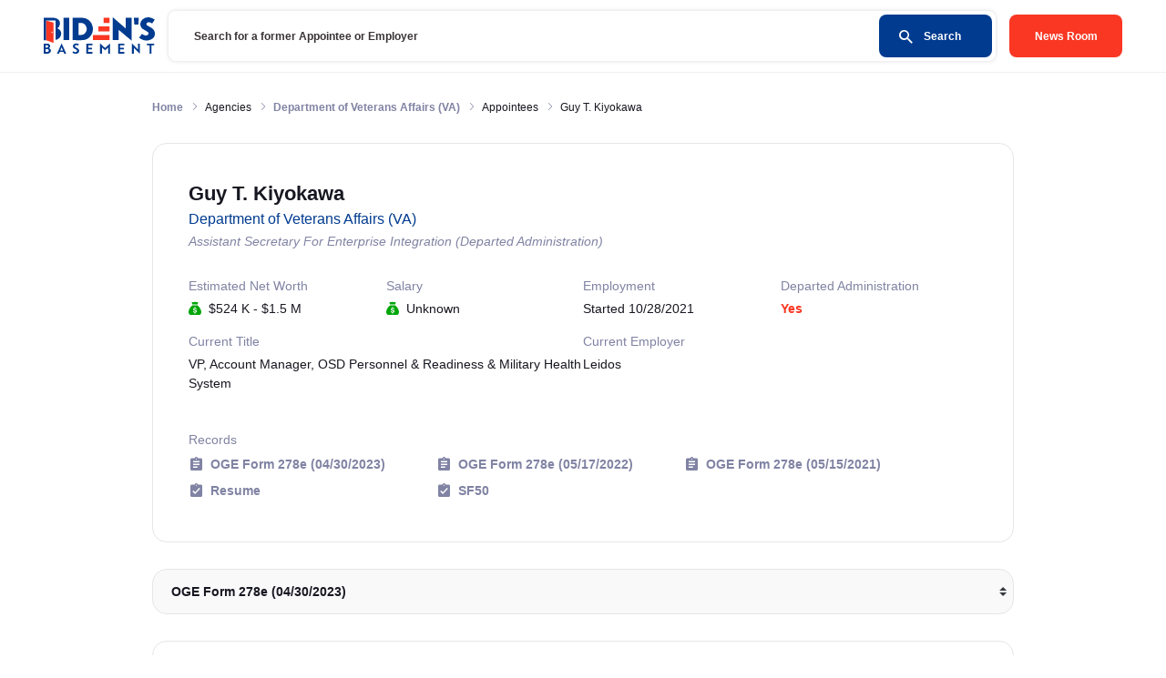

--- FILE ---
content_type: text/html; charset=utf-8
request_url: https://www.insidebidensbasement.org/appointees/guy-t-kiyokawa
body_size: 36707
content:
<!doctype html>
<html data-n-head-ssr>
  <head >
    <meta data-n-head="ssr" charset="utf-8"><meta data-n-head="ssr" name="viewport" content="width=device-width, initial-scale=1"><meta data-n-head="ssr" data-hid="description" name="description" content="Track Biden&#x27;s Appointees and Staff Across the Government"><meta data-n-head="ssr" data-hid="ogDescription" property="og:description" content="Track Biden&#x27;s Appointees and Staff Across the Government"><meta data-n-head="ssr" data-hid="ogImage" property="og:image" content="https://s.insidebidensbasement.org/fb-share-tagline.png"><meta data-n-head="ssr" data-hid="ogImageHeight" property="og:image:height" content="1200"><meta data-n-head="ssr" data-hid="ogImageWidth" property="og:image:width" content="630"><meta data-n-head="ssr" data-hid="ogType" property="og:type" content="website"><meta data-n-head="ssr" data-hid="ogSiteName" property="og:site_name" content="Inside Biden&#x27;s Basement"><meta data-n-head="ssr" data-hid="twitterCard" property="twitter:card" content="summary"><meta data-n-head="ssr" data-hid="ogUrl" property="og:url" content="https://www.insidebidensbasement.org/appointees/guy-t-kiyokawa"><meta data-n-head="ssr" data-hid="fbAppId" property="fb:app_id" content="380148360752907"><meta data-n-head="ssr" data-hid="ogTitle" property="og:title" content="Appointee - Guy T. Kiyokawa - Biden&#x27;s Basement"><title>Appointee - Guy T. Kiyokawa - Biden&#x27;s Basement</title><link data-n-head="ssr" rel="icon" type="image/x-icon" href="/favicon.ico"><link data-n-head="ssr" rel="icon" type="image/png" sizes="32x32" href="/favicon-32x32.png"><link data-n-head="ssr" rel="icon" type="image/png" sizes="16x16" href="/favicon-16x16.png"><link data-n-head="ssr" rel="apple-touch-icon" sizes="180x180" href="/apple-touch-icon.png"><link data-n-head="ssr" rel="manifest" href="/site.webmanifest"><link rel="preload" href="/_nuxt/9744361.js" as="script"><link rel="preload" href="/_nuxt/0e22fed.js" as="script"><link rel="preload" href="/_nuxt/1dcbd5e.js" as="script"><link rel="preload" href="/_nuxt/1ff995e.js" as="script"><link rel="preload" href="/_nuxt/6b4c032.js" as="script"><style data-vue-ssr-id="00122704:0 dcd61052:0 d54ad370:0">.svg-inline--fa,svg:not(:root).svg-inline--fa{overflow:visible}.svg-inline--fa{display:inline-block;font-size:inherit;height:1em;vertical-align:-.125em}.svg-inline--fa.fa-lg{vertical-align:-.225em}.svg-inline--fa.fa-w-1{width:.0625em}.svg-inline--fa.fa-w-2{width:.125em}.svg-inline--fa.fa-w-3{width:.1875em}.svg-inline--fa.fa-w-4{width:.25em}.svg-inline--fa.fa-w-5{width:.3125em}.svg-inline--fa.fa-w-6{width:.375em}.svg-inline--fa.fa-w-7{width:.4375em}.svg-inline--fa.fa-w-8{width:.5em}.svg-inline--fa.fa-w-9{width:.5625em}.svg-inline--fa.fa-w-10{width:.625em}.svg-inline--fa.fa-w-11{width:.6875em}.svg-inline--fa.fa-w-12{width:.75em}.svg-inline--fa.fa-w-13{width:.8125em}.svg-inline--fa.fa-w-14{width:.875em}.svg-inline--fa.fa-w-15{width:.9375em}.svg-inline--fa.fa-w-16{width:1em}.svg-inline--fa.fa-w-17{width:1.0625em}.svg-inline--fa.fa-w-18{width:1.125em}.svg-inline--fa.fa-w-19{width:1.1875em}.svg-inline--fa.fa-w-20{width:1.25em}.svg-inline--fa.fa-pull-left{margin-right:.3em;width:auto}.svg-inline--fa.fa-pull-right{margin-left:.3em;width:auto}.svg-inline--fa.fa-border{height:1.5em}.svg-inline--fa.fa-li{width:2em}.svg-inline--fa.fa-fw{width:1.25em}.fa-layers svg.svg-inline--fa{bottom:0;left:0;margin:auto;position:absolute;right:0;top:0}.fa-layers{display:inline-block;height:1em;position:relative;text-align:center;vertical-align:-.125em;width:1em}.fa-layers svg.svg-inline--fa{transform-origin:center center}.fa-layers-counter,.fa-layers-text{display:inline-block;position:absolute;text-align:center}.fa-layers-text{left:50%;top:50%;transform:translate(-50%,-50%);transform-origin:center center}.fa-layers-counter{background-color:#ff253a;border-radius:1em;box-sizing:border-box;color:#fff;height:1.5em;line-height:1;max-width:5em;min-width:1.5em;overflow:hidden;padding:.25em;right:0;text-overflow:ellipsis;top:0;transform:scale(.25);transform-origin:top right}.fa-layers-bottom-right{bottom:0;right:0;top:auto;transform:scale(.25);transform-origin:bottom right}.fa-layers-bottom-left{bottom:0;left:0;right:auto;top:auto;transform:scale(.25);transform-origin:bottom left}.fa-layers-top-right{right:0;top:0;transform:scale(.25);transform-origin:top right}.fa-layers-top-left{left:0;right:auto;top:0;transform:scale(.25);transform-origin:top left}.fa-lg{font-size:1.33333em;line-height:.75em;vertical-align:-.0667em}.fa-xs{font-size:.75em}.fa-sm{font-size:.875em}.fa-1x{font-size:1em}.fa-2x{font-size:2em}.fa-3x{font-size:3em}.fa-4x{font-size:4em}.fa-5x{font-size:5em}.fa-6x{font-size:6em}.fa-7x{font-size:7em}.fa-8x{font-size:8em}.fa-9x{font-size:9em}.fa-10x{font-size:10em}.fa-fw{text-align:center;width:1.25em}.fa-ul{list-style-type:none;margin-left:2.5em;padding-left:0}.fa-ul>li{position:relative}.fa-li{left:-2em;line-height:inherit;position:absolute;text-align:center;width:2em}.fa-border{border:.08em solid #eee;border-radius:.1em;padding:.2em .25em .15em}.fa-pull-left{float:left}.fa-pull-right{float:right}.fa.fa-pull-left,.fab.fa-pull-left,.fal.fa-pull-left,.far.fa-pull-left,.fas.fa-pull-left{margin-right:.3em}.fa.fa-pull-right,.fab.fa-pull-right,.fal.fa-pull-right,.far.fa-pull-right,.fas.fa-pull-right{margin-left:.3em}.fa-spin{animation:fa-spin 2s linear infinite}.fa-pulse{animation:fa-spin 1s steps(8) infinite}@keyframes fa-spin{0%{transform:rotate(0deg)}to{transform:rotate(1turn)}}.fa-rotate-90{-ms-filter:"progid:DXImageTransform.Microsoft.BasicImage(rotation=1)";transform:rotate(90deg)}.fa-rotate-180{-ms-filter:"progid:DXImageTransform.Microsoft.BasicImage(rotation=2)";transform:rotate(180deg)}.fa-rotate-270{-ms-filter:"progid:DXImageTransform.Microsoft.BasicImage(rotation=3)";transform:rotate(270deg)}.fa-flip-horizontal{-ms-filter:"progid:DXImageTransform.Microsoft.BasicImage(rotation=0, mirror=1)";transform:scaleX(-1)}.fa-flip-vertical{transform:scaleY(-1)}.fa-flip-both,.fa-flip-horizontal.fa-flip-vertical,.fa-flip-vertical{-ms-filter:"progid:DXImageTransform.Microsoft.BasicImage(rotation=2, mirror=1)"}.fa-flip-both,.fa-flip-horizontal.fa-flip-vertical{transform:scale(-1)}:root .fa-flip-both,:root .fa-flip-horizontal,:root .fa-flip-vertical,:root .fa-rotate-180,:root .fa-rotate-270,:root .fa-rotate-90{filter:none}.fa-stack{display:inline-block;height:2em;position:relative;width:2.5em}.fa-stack-1x,.fa-stack-2x{bottom:0;left:0;margin:auto;position:absolute;right:0;top:0}.svg-inline--fa.fa-stack-1x{height:1em;width:1.25em}.svg-inline--fa.fa-stack-2x{height:2em;width:2.5em}.fa-inverse{color:#fff}.sr-only{clip:rect(0,0,0,0);border:0;height:1px;margin:-1px;overflow:hidden;padding:0;position:absolute;width:1px}.sr-only-focusable:active,.sr-only-focusable:focus{clip:auto;height:auto;margin:0;overflow:visible;position:static;width:auto}.svg-inline--fa .fa-primary{fill:currentColor;fill:var(--fa-primary-color,currentColor);opacity:1;opacity:var(--fa-primary-opacity,1)}.svg-inline--fa .fa-secondary{fill:currentColor;fill:var(--fa-secondary-color,currentColor)}.svg-inline--fa .fa-secondary,.svg-inline--fa.fa-swap-opacity .fa-primary{opacity:.4;opacity:var(--fa-secondary-opacity,.4)}.svg-inline--fa.fa-swap-opacity .fa-secondary{opacity:1;opacity:var(--fa-primary-opacity,1)}.svg-inline--fa mask .fa-primary,.svg-inline--fa mask .fa-secondary{fill:#000}.fad.fa-inverse{color:#fff}
/*! normalize.css v8.0.1 | MIT License | github.com/necolas/normalize.css */html{-webkit-text-size-adjust:100%;line-height:1.15}body{margin:0}main{display:block}h1{font-size:2em;margin:.67em 0}hr{box-sizing:content-box;height:0;overflow:visible}pre{font-family:monospace,monospace;font-size:1em}a{background-color:transparent}abbr[title]{border-bottom:none;text-decoration:underline;-webkit-text-decoration:underline dotted;text-decoration:underline dotted}b,strong{font-weight:bolder}code,kbd,samp{font-family:monospace,monospace;font-size:1em}small{font-size:80%}sub,sup{font-size:75%;line-height:0;position:relative;vertical-align:baseline}sub{bottom:-.25em}sup{top:-.5em}img{border-style:none}button,input,optgroup,select,textarea{font-family:inherit;font-size:100%;line-height:1.15;margin:0}button,input{overflow:visible}button,select{text-transform:none}[type=button],[type=reset],[type=submit],button{-webkit-appearance:button}[type=button]::-moz-focus-inner,[type=reset]::-moz-focus-inner,[type=submit]::-moz-focus-inner,button::-moz-focus-inner{border-style:none;padding:0}[type=button]:-moz-focusring,[type=reset]:-moz-focusring,[type=submit]:-moz-focusring,button:-moz-focusring{outline:1px dotted ButtonText}fieldset{padding:.35em .75em .625em}legend{box-sizing:border-box;color:inherit;display:table;max-width:100%;padding:0;white-space:normal}progress{vertical-align:baseline}textarea{overflow:auto}[type=checkbox],[type=radio]{box-sizing:border-box;padding:0}[type=number]::-webkit-inner-spin-button,[type=number]::-webkit-outer-spin-button{height:auto}[type=search]{-webkit-appearance:textfield;outline-offset:-2px}[type=search]::-webkit-search-decoration{-webkit-appearance:none}::-webkit-file-upload-button{-webkit-appearance:button;font:inherit}details{display:block}summary{display:list-item}[hidden],template{display:none}@font-face{font-display:block;font-family:"icomoon";font-style:normal;font-weight:400;src:url(/_nuxt/fonts/icomoon.c287089.eot);src:url(/_nuxt/fonts/icomoon.c287089.eot#iefix) format("embedded-opentype"),url(/_nuxt/fonts/icomoon.21f04c0.ttf) format("truetype"),url(/_nuxt/fonts/icomoon.105a201.woff) format("woff"),url(/_nuxt/img/icomoon.6ce0d87.svg#icomoon) format("svg")}[class*=" icon-"],[class^=icon-]{speak:never;font-feature-settings:normal;-webkit-font-smoothing:antialiased;-moz-osx-font-smoothing:grayscale;font-family:"icomoon"!important;font-style:normal;font-variant:normal;font-weight:400;line-height:1;text-transform:none}.icon-chevron-up:before,.sidebar-opener:before{content:""}.breadcrumbs>li:before,.icon-chevron-right:before{content:""}.icon-chevron-left:before{content:""}.icon-chevron-down:before,.sidebar-row .link-holder a:before{content:""}.icon-check:before{content:""}.icon-flash:before{content:""}.icon-list:before{content:""}.icon-search:before{content:""}.icon-user:before{content:""}html{box-sizing:border-box}*,:after,:before{box-sizing:inherit}.hide-text{overflow:hidden;padding:0;text-indent:101%;white-space:nowrap}.breadcrumbs,.footer-list,.info-list,.pagination,.post-filter,.post-list,.result-list,.sidebar-links,.tag-list,.task-list{list-style:none;margin:0;padding:0}.visually-hidden:not(:focus):not(:active),input.visually-hidden[type=checkbox],input.visually-hidden[type=radio]{clip:rect(0 0 0 0);border:0;-webkit-clip-path:inset(100%);clip-path:inset(100%);height:1px;margin:-1px;overflow:hidden;padding:0;position:absolute;white-space:nowrap;width:1px}html{font-size:10px}body{color:#171721;font-family:"Public Sans","Helvetica Neue",Arial,"Noto Sans",sans-serif;font-size:14px;font-weight:400;line-height:1.5}a{color:#003b8f;transition:color .35s cubic-bezier(.3,.86,.36,.95),background .35s cubic-bezier(.3,.86,.36,.95),opacity .35s cubic-bezier(.3,.86,.36,.95),border .35s cubic-bezier(.3,.86,.36,.95)}a,a:hover{-webkit-text-decoration:none;text-decoration:none}a:hover{color:#003076}dl,ol,p,ul{margin:0 0 1.5em}tr.b-table-empty-row div{text-align:center}input[type=email],input[type=tel],input[type=text],textarea{-webkit-appearance:none;background-color:transparent;border:1px solid;border-radius:0;min-width:0;padding:1.2rem 2.4rem;transition:border-color .35s cubic-bezier(.3,.86,.36,.95);width:100%}input[type=email]:focus,input[type=email]:hover,input[type=tel]:focus,input[type=tel]:hover,input[type=text]:focus,input[type=text]:hover,textarea:focus,textarea:hover{box-shadow:none;outline:none}.custom-select{-webkit-appearance:none;-moz-appearance:none;appearance:none;background:rgba(128,131,163,.05) url("data:image/svg+xml;charset=utf-8,%3Csvg xmlns='http://www.w3.org/2000/svg' width='4' height='5'%3E%3Cpath fill='%23343a40' d='M2 0 0 2h4zm0 5L0 3h4z'/%3E%3C/svg%3E") right .75rem center/8px 10px no-repeat;border:1px solid #e4e6e8;border-radius:16px;color:#171721;display:inline-block;font-weight:700;margin:0 0 29px;padding:16px 30px 16px 20px;transition:background-color .15s ease-in-out,border-color .15s ease-in-out,box-shadow .15s ease-in-out;vertical-align:middle;width:100%}#appointee-sort-form .custom-select{margin-right:20px;width:auto}.header{align-items:center;background:#fff;border-bottom:1px solid #eff0f1;display:flex;flex-wrap:wrap;justify-content:space-between;padding:10px 15px;position:relative}@media (min-width:1024px){.header{padding:12px 15px}}@media (min-width:1200px){.header{padding:12px 48px}}.logo{font-size:0;line-height:0;width:122px}.header-info{align-items:center;display:flex;flex-grow:1;flex-wrap:wrap;justify-content:flex-end;margin:0 0 0 15px}.header-link{display:block;font-size:12px;font-weight:700;text-align:right}@media (min-width:1024px){.header-link{width:122px}}.header-link .social-buttons{display:inline-flex;padding:0}.header-link .social-buttons .donate-button-container a,.header-link .social-buttons .shop-button-container a{display:inline-flex;height:auto;margin:1px 0 0 3px;width:auto}@media (max-width:1023px){.header-link .social-buttons{display:none}}.button-holder{margin:0 0 0 15px}.button-holder .button.news{background:#f93723;border:none;border-radius:8px;color:#fff;cursor:pointer;display:block;font-size:12px;font-weight:700;height:47px;line-height:1.5em;margin:0;overflow:hidden;padding:15px;text-align:center;transition:background .3s linear;width:124px}.button-holder .button.news:hover{background:#e31b06}.search-holder{margin:0 0 0 15px;width:20px}@media (min-width:1024px){.search-holder{flex-grow:1;margin:0;padding:0}}@media (min-width:1200px){.search-holder{padding:0}}.search-holder .opener-holder{text-align:right}@media (min-width:1024px){.search-holder .opener-holder{display:none}}.search-opener{color:#171721;display:inline-block;font-size:20px;line-height:1;vertical-align:top}.search-active .search-opener,.search-opener:hover{color:#003b8f}.search-drop{left:0;max-height:0;overflow:hidden;position:absolute;right:0;top:100%;transition:max-height .3s linear;z-index:999}@media (min-width:1024px){.search-drop{max-height:none;overflow:visible;position:static}}.search-active .search-drop{max-height:500px}.search-wrap{background:#fff;border-top:1px solid #e4e6e8;padding:15px;transform:translateY(-100%);transition:transform .3s linear}@media (min-width:1024px){.search-wrap{background:none;border:none;padding:0;transform:none}}.search-active .search-wrap{transform:none}.search-form .search-form-holder{align-items:center;background:#fff;border-radius:8px;box-shadow:0 0 4px 0 hsla(232,8%,63%,.38);display:flex;flex-wrap:wrap;overflow:hidden;padding:4px;width:100%}.search-form .input-holder{width:calc(100% - 47px)}@media (min-width:768px){.search-form .input-holder{width:calc(100% - 124px)}}.search-form .input-holder input[type=search],.search-form .input-holder input[type=text]{-webkit-appearance:none;background:none;border:none;box-shadow:none;color:#171721;display:block;font-size:12px;font-weight:700;height:47px;line-height:1.75;margin:0;outline:none;overflow:hidden;padding:5px;text-overflow:ellipsis;white-space:nowrap;width:100%}@media (min-width:768px){.search-form .input-holder input[type=search],.search-form .input-holder input[type=text]{padding:5px 24px}}.search-form .input-holder input[type=search]::-webkit-input-placeholder,.search-form .input-holder input[type=text]::-webkit-input-placeholder{color:#3a3335}.search-form .input-holder input[type=search]::-moz-placeholder,.search-form .input-holder input[type=text]::-moz-placeholder{color:#3a3335;opacity:1}.search-form .input-holder input[type=search]:-moz-placeholder,.search-form .input-holder input[type=text]:-moz-placeholder{color:#3a3335}.search-form .input-holder input[type=search]:-ms-input-placeholder,.search-form .input-holder input[type=text]:-ms-input-placeholder{color:#3a3335}.search-form .input-holder input[type=search].placeholder,.search-form .input-holder input[type=text].placeholder{color:#3a3335}.search-form button[type=submit]{background:#003b8f;border:none;border-radius:8px;color:#fff;cursor:pointer;display:block;font-size:12px;font-weight:700;height:47px;line-height:1.5;margin:0;overflow:hidden;padding:0;position:relative;transition:background .3s linear;width:47px}@media (min-width:768px){.search-form button[type=submit]{width:124px}}@media (min-width:1024px){.search-form button[type=submit]{width:124px}}.search-form button[type=submit]:hover{background:#00265c}.search-form button[type=submit] .text{display:inline-block;padding:0;vertical-align:top}@media (min-width:768px){.search-form button[type=submit] .text{padding:0 13px 0 27px;position:relative}}@media (max-width:767px){.search-form button[type=submit] .text{font-size:0;line-height:0}}.search-form button[type=submit] .text .icon{font-size:15px;left:50%;line-height:1;position:absolute;top:50%;transform:translate(-50%,-50%);z-index:1}@media (min-width:768px){.search-form button[type=submit] .text .icon{left:0;top:50%;transform:translateY(-50%)}}.social-buttons li,header .social-buttons li{left:0;margin:0;padding:0}header .social-buttons li a{display:block;font-size:48px;height:48px;line-height:40px;text-align:center;width:48px}header .donate-button-container,header .shop-button-container{display:inline-block;margin-top:11px;vertical-align:top}body{background-color:#fff;min-width:320px}.wrapper{overflow:hidden;position:relative;width:100%}.container{margin:0 auto;max-width:1200px;padding:0 15px}@media (max-width:1200px){.container{max-width:calc(100% - 20px)}}.resize-active *{transition:none!important}img{height:auto;max-width:100%}.footer{background:#efefef;color:#8083a3;font-size:12px;line-height:1.5;padding-bottom:48px;padding-top:40px;text-align:center}.footer .logo{margin:0 auto 30px}@media (min-width:768px){.footer-info{width:50%}}.footer-list{display:flex;flex-wrap:wrap;font-weight:700;justify-content:center}@media (min-width:768px){.footer-list{justify-content:flex-start}}.footer-list>li{margin:0 13px 10px}@media (min-width:768px){.footer-list>li{margin:0 26px 0 0}}.footer-list>li a{color:#171721}.footer-list>li a:hover{-webkit-text-decoration:underline;text-decoration:underline}.footer-subscribe{background:#0b386c;color:#fff;padding:40px 0;width:100%}.footer-subscribe .subscribe-form{display:block;margin-bottom:20px;margin-top:5px;width:100%}.footer-subscribe .subscribe-form h1{font-size:30px;font-weight:700;letter-spacing:.1em;margin-bottom:20px;text-align:center;text-transform:uppercase}.footer-subscribe .subscribe-form form{display:flex;flex-direction:row;font-size:0;gap:15px;margin-top:15px;text-align:center;width:100%}@media screen and (max-width:1000px){.footer-subscribe .subscribe-form form{flex-direction:column;margin:0 auto;max-width:600px}}.footer-subscribe .subscribe-form form input{background:#fff;border:0;border-radius:5px;-moz-border-radius:5px;-webkit-border-radius:5px;color:#333;flex-grow:1;flex:1;font-family:"Open Sans",sans-serif;font-size:20px;height:60px;line-height:60px;margin-bottom:0!important;outline:none;padding:0;text-indent:20px}.footer-subscribe .subscribe-form form input[type=submit]{background:#29a2ff;border-radius:8px;color:#fff;text-indent:0;transition:all .2s ease-in-out}.footer-subscribe .subscribe-form form input[type=submit]:hover{cursor:pointer;filter:brightness(1.15)}.footer-subscribe .error-message{background-color:#f8d7da;border:1px solid #f5c6cb;border-radius:4px;color:#721c24;margin-bottom:1rem;margin-top:10px;padding:20px;position:relative;width:100%}.footer-subscribe .error-message ul{margin:0;padding:0}.footer-subscribe .success-message{background-color:#d4edda;border:1px solid #00a50b;border-radius:3px;color:#00a50b;margin-left:1%;margin-right:1%;margin-top:15px;padding:10px;width:100%}.footer-subscribe .success-message a{color:#155724;font-weight:700;-webkit-text-decoration:underline;text-decoration:underline}.success-message a:hover{-webkit-text-decoration:none;text-decoration:none}.clear{clear:both;font-size:1px;height:0}.clearfix:after{clear:both;content:"";display:block;height:0;line-height:0;visibility:hidden}.social-buttons{display:inline-block;font-size:0;line-height:0;text-align:center}footer ul.social-buttons{margin-bottom:25px;margin-left:-40px}.social-buttons li,footer .social-buttons li{display:inline-block;left:0;list-style:none;margin:0 5px;padding:0}.social-buttons li:first-child{margin-left:0}.social-buttons li:last-child{margin-right:0}footer .social-buttons li a{display:block;font-size:47px;height:47px;text-align:center;width:47px}.social-buttons li.fb a{color:#3458a3}.social-buttons li.tw a{color:#0097ce}.social-buttons li.yt a{color:#b00}.social-buttons li.ig a{color:#da2e7d}.social-buttons li.pl a svg path{fill:#be1e2c}.social-buttons li.mw a svg circle,.social-buttons li.mw a svg path{fill:#12266b}.social-buttons li.rumble a svg path{fill:#74a341!important}.social-buttons li a:hover{opacity:.9}.social-buttons li.gettr,.social-buttons li.mw,.social-buttons li.pl,.social-buttons li.rumble{position:relative}.social-buttons li.gettr svg,.social-buttons li.mw svg,.social-buttons li.pl svg,.social-buttons li.rumble svg{height:auto;margin-left:-11px;padding-top:0;position:absolute;width:48px}.social-buttons li.gettr svg{top:-5px;width:20px}.social-buttons li.pl svg{left:7px;top:-1px;width:33px}.social-buttons li.mw svg{left:4px;top:1px;width:44px}.social-buttons li.rumble svg{left:4px;top:0;width:33px}.site-navigation .social-buttons li.pl svg{width:28px}.site-navigation .social-buttons li.mw svg,.site-navigation .social-buttons li.rumble svg{width:35px}footer .donate-button-container,footer .shop-button-container{display:inline-block;margin-bottom:15px;margin-left:10px;margin-top:10px;vertical-align:top}.button.donate,.button.shop{border-radius:8px;height:48px;line-height:1.5;padding:10px;white-space:nowrap;width:48px}.donate-button-container .button,.shop-button-container .button{color:#fff;font-size:18px;transition:all .2s ease-in-out}.donate-button-container .button.donate,.shop-button-container .button.donate{background-color:#f93723;border-color:#f93723}.donate-button-container .button.shop,.shop-button-container .button.shop{background-color:#003b8f;border-color:#003b8f}.basement-zoom{width:100%}.basement-zoom rect{cursor:help}.tourTooltip{background-color:#fff;border:1px solid #003b8f;border-radius:5px;color:#000;display:flex;flex-direction:column;max-height:500px;max-width:300px;min-width:100px;overflow:hidden;padding:0;pointer-events:none;position:absolute;transition:all .2s ease-in-out;z-index:1}.tourTooltip .tipText{font-size:14px;margin:0;padding:15px 20px}.intro-section{align-items:center;background-attachment:fixed;background-color:#000;background-position:50%;background-size:cover;color:#fff;display:flex;flex-wrap:wrap;font-size:14px;line-height:1.778;margin-bottom:40px;position:relative}@media (max-width:1199px){.intro-section{background-attachment:inherit;margin-bottom:10px}}.intro-section .overlay{background:#000;height:100%;left:0;opacity:.25;position:absolute;top:0;width:100%}.intro-section .container{max-width:1124px}.intro-section .text{margin:0 auto;max-width:988px;position:relative;text-align:center;z-index:2}.intro-section .w-100{padding:50px 0;width:100%}.intro-section .h1,.intro-section h1{color:#fff;display:inline-block;font-family:Georgia,serif;font-size:29px;font-weight:800;line-height:1.163;margin:0 0 15px;max-width:926px;padding:5px 20px;text-shadow:3px 5px 2px #474747,2px 2px 0 #000}@media (min-width:768px){.intro-section .h1,.intro-section h1{font-size:33px;margin:0 0 25px}}@media (min-width:1024px){.intro-section .h1,.intro-section h1{font-size:44px;margin:0 0 35px}}@media (min-width:1200px){.intro-section .h1,.intro-section h1{font-size:49px;margin:0 0 45px}}.intro-section h1.h1.pre-title{font-size:40px;font-style:italic;font-weight:400;margin-bottom:0;text-shadow:2px 3px 2px #474747,2px 2px 0 #000}.intro-section h1.h1.main-title{font-size:75px;font-weight:700;letter-spacing:.1em;margin-bottom:10px;text-shadow:3px 5px 2px #474747,2px 2px 0 #000;text-transform:uppercase}.intro-section .btn{background:#0b386c;-moz-border-radius:25px;-webkit-border-radius:25px;color:#fff;display:flex;font-family:"calluna-sans",sans-serif;font-size:20px;font-weight:700;justify-content:space-evenly;letter-spacing:1px;margin:0 auto 40px;padding:10px 50px;-webkit-text-decoration:none;text-decoration:none;text-transform:uppercase;transition:all .2s ease-in-out;width:300px}.intro-section .btn .inside{background-color:#fff;border-radius:1px;height:30px;position:relative;width:15px}.intro-section .btn .door{background-color:#f93723;border-radius:1px;height:100%;left:0;position:absolute;top:0;transform:perspective(1200px) translateZ(0) translateX(0) translateY(0) skewY(10deg) rotateY(0deg);transform-origin:left;transition:all .5s ease-in-out;vertical-align:middle;width:100%}.intro-section .btn .text{vertical-align:middle}.intro-section .btn:hover{filter:brightness(1.4);transition:all 1s ease-in-out}.intro-section .btn:hover .inside{background:#3d7eaa;background:linear-gradient(90deg,#ffe47a,#fff);transition:all .5s ease-in-out}.intro-section .btn:hover .door{transform:perspective(1200px) translateZ(0) translateX(0) translateY(0) skewY(-20deg) rotateY(-110deg)}@media (max-width:767px){.intro-section .take-a-tour{display:none}}@media screen and (max-width:600px){.intro-section h1.h1.main-title{font-size:60px}}@media screen and (max-width:490px){.intro-section h1.h1.main-title{font-size:50px}.intro-section h1.h1.pre-title{font-size:30px}}@media screen and (max-width:410px){.intro-section h1.h1.main-title{font-size:38px}.intro-section h1.h1.pre-title{font-size:23px}}.intro-section .intro-stats{align-items:center;display:flex;flex-direction:row;gap:40px;justify-content:center;margin:50px 0 0}.intro-section .intro-stats .intro-stat,.intro-section .intro-stats a.intro-stat{border-raidus:10px;align-self:stretch;background:#000;background:rgba(0,0,0,.6);-moz-border-radius:10px;-webkit-border-radius:10px;color:#fff;min-width:185px;padding:20px 25px;transition:all .2s ease-in-out}.intro-section .intro-stats a.intro-stat:hover{background:#333;cursor:pointer;transform:translateY(-4px)}.intro-section .intro-stats .intro-stat a{color:#fff;-webkit-text-decoration:none;text-decoration:none}.intro-section .intro-stats .intro-stat .number,.intro-section .intro-stats .intro-stat .text{font-size:50px;font-weight:700;line-height:60px;min-height:60px}.intro-section .intro-stats .intro-stat .text{margin:0 50px}@media screen and (max-width:790px){.intro-section .intro-stats .intro-stat .text{font-size:30px;margin:0 20px}}.intro-section .intro-stats .intro-stat .description{font-weight:700;text-transform:uppercase}.intro-section p{margin:0}.navigation-section{margin-bottom:40px}@media (max-width:1199px){.navigation-section{margin-bottom:10px}}.navigation-section .container{color:#fff;display:flex;font-size:17px;gap:40px;justify-content:space-between;padding:0}.navigation-section .container h1{font-size:1.3em}.navigation-section .container a{color:#fff;-webkit-text-decoration:none;text-decoration:none}@media (max-width:1199px){.navigation-section .container{gap:10px}}@media (max-width:1023px){.navigation-section .container h1{font-size:1.2em}}@media (max-width:767px){.navigation-section .container{flex-direction:column}.navigation-section .container h1{font-size:1.3em}}.navigation-section .nav-item{background:#000;background:rgba(0,0,0,.6);border-radius:5px;-moz-border-radius:5px;-webkit-border-radius:5px;flex:1;padding:0 40px;transition:all .2s ease-in-out}.navigation-section .nav-item:hover{background:#333;transform:translateY(-4px)}.headline-quote{font-size:17px;line-height:24px;margin-bottom:50px;position:relative;z-index:20}.headline-quote .container{background:#000;background:rgba(0,0,0,.6);color:#fff;display:flex;padding:35px 40px;transition:all .2s ease-in-out}.headline-quote .container a{color:#f93723;-webkit-text-decoration:underline;text-decoration:underline}@media (max-width:767px){.headline-quote .container{flex-direction:column}}.headline-quote .featured-image{margin-left:20px;max-width:300px}.headline-quote .featured-image img{border-radius:5px;height:auto;-o-object-fit:scale-down;object-fit:scale-down}.headline-quote .featured-image span{color:#fff;display:inline-block;font-style:italic;text-align:center;width:100%}@media (max-width:767px){.headline-quote .featured-image{flex-direction:column;margin:20px auto 0}}.headline-quote h1{line-height:40px;margin:0 0 30px;padding:0}.headline-quote .side-image{background-position:50%;background-size:cover;display:block;float:left;height:150px;max-width:200px;width:20%}.headline-quote ul{list-style:none;margin:0;padding:0}.headline-quote ul li{line-height:30px;margin-bottom:7px;margin-left:30px;position:relative}.headline-quote ul li:before{background:url(/images/double-arrow.png) 50% no-repeat;content:"";display:block;height:18px;left:-30px;position:absolute;top:6px;width:18px}.no-tour .intro-section-tour{display:none}.no-tour .intro-section{display:block}.no-tour .headline-quote .container{border-radius:5px;-moz-border-radius:5px;-webkit-border-radius:5px}@media (min-width:1200px){.no-tour .headline-quote h1{margin-bottom:30px}}.tour .intro-section-tour{display:block}.tour .intro-section{display:none}.tour .overlay{height:100%;left:0;position:relative;top:0;width:100%}.tour .headline-quote{margin-top:-10px}.tour .headline-quote .container{border-radius:5px;-moz-border-radius:5px;-webkit-border-radius:5px;margin-top:30px}@media (min-width:1200px){.tour .headline-quote h1{margin-bottom:30px}}.search-section{position:relative;z-index:2}.search-section .search-form-holder{box-shadow:0 3px 4px 0 hsla(232,8%,63%,.25);padding:9px 10px 10px}.search-section .input-holder input[type=search],.search-section .input-holder input[type=text]{font-size:15px}@media (min-width:768px){.search-section .input-holder input[type=search],.search-section .input-holder input[type=text]{padding:5px 19px}}@media (min-width:1024px){.search-section{display:none}}.search-section.home{display:block}.explore-section{padding:45px 0}.explore-section .container{display:flex;flex-direction:row;flex-wrap:wrap;justify-content:space-between;width:100%}.explore-section .blog{width:35%}.explore-section .blog .blog-posts{display:flex;flex-direction:column;flex-wrap:wrap;justify-content:space-between;margin-bottom:35px}.explore-section .blog .blog-post{display:flex;flex-direction:column;margin-bottom:14px;width:100%}.explore-section .blog .blog-link,.explore-section .blog .blog-read-more{color:#171721;display:block;font-size:14px;font-weight:700;line-height:1.5;margin:0;padding:8px 0 0;position:relative}.explore-section .blog .blog-read-more{color:#003b8f;padding:0}.explore-section .blog .blog-excerpt{color:#8083a3}@media (max-width:1199px){.explore-section .blog{width:100%}}@media (max-width:1199px) and (min-width:1200px){.explore-section .blog{margin:initial}}@media (max-width:1199px) and (max-width:1199px){.explore-section .blog{margin:auto;width:90%}}@media (max-width:1199px) and (max-width:1023px){.explore-section .blog{width:90%}}@media (max-width:1199px) and (max-width:767px){.explore-section .blog{width:100%}}@media (max-width:1199px) and (max-width:519px){.explore-section .blog{width:100%}}@media (max-width:1199px){.explore-section .sidebar{width:100%}}@media (min-width:1200px){.explore-section .sidebar{width:60%}}@media (max-width:1199px){.explore-section .sidebar{margin:auto;width:90%}}@media (max-width:1023px){.explore-section .sidebar{width:90%}}@media (max-width:767px){.explore-section .sidebar{width:100%}}@media (max-width:519px){.explore-section .sidebar{width:100%}}.explore-section .sidebar-list{display:flex;justify-content:space-between}.explore-section .sidebar-list .sidebar-row{flex-basis:400px;padding:0 45px 0 0}.explore-section .sidebar-list .sidebar-row:last-child{padding:0}@media (max-width:519px){.explore-section .sidebar-list .sidebar-row{padding:0}.explore-section .sidebar-list{display:block}}.summary-section,.tag-section{padding:45px 0}@media (min-width:768px){.summary-section,.tag-section{padding:53px 0}}.summary-section .container,.tag-section .container{max-width:726px}.summary-section .h2,.summary-section h2,.tag-section .h2,.tag-section h2{color:#8083a3;font-size:14px;font-weight:500;line-height:1.5;margin:0 0 22px;text-align:center}.tag-list{align-items:center;display:flex;flex-wrap:wrap;font-size:12px;justify-content:center;line-height:1.5}.tag-list>li{margin:0 3px 6px}.tag-list a{background:#f5f5fa;border-radius:8px;color:#8083a3;display:block;font-weight:700;min-width:97px;padding:9px 19px 10px;text-align:center}.tag-list a:hover{background:#8083a3;color:#f5f5fa}.two-col-section{padding:25px 0 35px}@media (min-width:768px){.two-col-section{padding:22px 0 99px}.two-col{align-items:flex-start;display:flex;flex-wrap:wrap}}.content{margin:0 0 40px}@media (min-width:768px){.content{margin:0;padding:0 40px 0 0;width:calc(100% - 265px)}}@media (min-width:1024px){.content{padding:0 50px 0 0}}@media (min-width:1200px){.content{padding:0 97px 0 0}}.post-list{margin:0 0 25px}@media (min-width:768px){.post-list{margin:0 0 35px}}@media (min-width:1024px){.post-list{margin:0 0 42px}}.post-list>li{margin:0 0 10px}.post{background:#fff;border:1px solid #e4e6e8;border-radius:14px;padding:20px 15px;transition:box-shadow .3s linear,border .3s linear}@media (min-width:768px){.post{align-items:flex-start;display:flex;flex-wrap:wrap;padding:20px 15px}}.post:hover{border-color:#fff;box-shadow:0 20px 24px 0 hsla(232,8%,63%,.18)}.post .img-holder{margin:0 0 5px;width:42px}@media (min-width:768px){.post .img-holder{margin:0;padding:4px 0 0}.post .text-holder{padding:0 0 0 24px;width:calc(100% - 42px)}}@media (min-width:1024px){.post .heading-holder{align-items:flex-start;display:flex;flex-wrap:wrap;justify-content:space-between}}.post .heading-holder .left{margin:0 0 5px}@media (min-width:1024px){.post .heading-holder .left{margin:0;max-width:calc(100% - 160px)}.post .heading-holder .right{max-width:160px}}.post .tag-list{justify-content:flex-start;padding:10px 0 0}.post .tag-list>li{margin:0 4px 4px 0}.post .name{color:#171721;display:block;font-size:17px;font-weight:700;line-height:1.412;margin:0 0 -1px}.post .name a{color:inherit}.post .name a:hover{color:#003b8f}.post .designation{display:block;margin:0}.post .bio-title{color:#8083a3;font-style:italic;margin:0}.price{display:inline-block;padding:0 0 0 22px;position:relative;vertical-align:top}.price .ico-holder{left:0;margin:2px 0 0;position:absolute;top:50%;transform:translateY(-50%)}.explore-section .blog .h2,.explore-section .blog h2,.sidebar .h2,.sidebar h2{font-size:14px;font-weight:700;line-height:1.5;margin:0 0 19px;padding:0 0 0 26px;position:relative}.explore-section .blog .h2 .ico-holder,.explore-section .blog h2 .ico-holder,.sidebar .h2 .ico-holder,.sidebar h2 .ico-holder{left:0;position:absolute;top:3px;width:14px}@media (min-width:768px){.sidebar{width:265px}}.sidebar-row{margin:0 0 25px}.sidebar-row.active .sidebar-drop{display:block}.sidebar-row.active .sidebar-opener:before{color:#8083a3;transform:translateY(-50%) rotate(-180deg)}.sidebar-row .sidebar-drop{color:#8083a3;display:none;font-size:12px;font-weight:700;line-height:1.75}@media (min-width:1200px){.sidebar-row .sidebar-drop{padding:0 4px 0 0}}.sidebar-row .link-holder a{border:1px solid #e4e6e8;border-radius:6px;color:#8083a3;display:block;padding:6px 27px 7px 12px;position:relative}.sidebar-row .link-holder a:before{font-family:"icomoon";font-size:8px;line-height:1;position:absolute;right:15px;top:50%;transform:translateY(-50%)}.sidebar-row .link-holder a:hover{background:#e4e6e8}.sidebar-opener{color:#171721;display:block;font-size:14px;font-weight:700;line-height:1.5;margin:0;padding:8px 27px 8px 0;position:relative}.sidebar-opener:before{color:#171721;font-family:"icomoon";font-size:10px;font-weight:400;line-height:1;margin:-1px 0 0;position:absolute;right:7px;top:50%;transform:translateY(-50%);transition:transform .3s linear,color .3s linear}.sidebar-links{padding:7px 0 17px}.sidebar-links>li{margin:0}.sidebar-links>li a{align-items:center;color:#8083a3;display:flex;flex-wrap:wrap;justify-content:space-between;padding:7px 0;width:100%}.sidebar-links>li a:hover{color:#003b8f}.sidebar-links>li a:hover .number{background:#e4e6e8}.sidebar-links>li .text{max-width:calc(100% - 60px)}.sidebar-links>li .number{border:1px solid #e4e6e8;border-radius:12px;font-weight:500;line-height:1;max-width:60px;overflow:hidden;padding:2px 9px;text-overflow:ellipsis;transition:background .3s linear;white-space:nowrap}.pagination{display:flex;flex-wrap:wrap;padding:0 1px}.pagination>li{margin:0 3px 10px 0}@media (min-width:768px){.pagination>li{margin:0 4px 10px 0}.pagination>li:first-child{margin-right:23px}.pagination>li:last-child{margin-left:23px}.pagination>li:only-child{margin-left:0;margin-right:0}}.pagination>li.active>a,.pagination>li.active>span{background:#003b8f;border-color:#003b8f;color:#fff;font-weight:700;pointer-events:none}.pagination>li.more>a,.pagination>li.more>span,.pagination>li.next>a,.pagination>li.next>span,.pagination>li.prev>a,.pagination>li.prev>span{border-color:#e4e6e8;border-radius:6px;color:#8083a3;min-width:100px}.pagination>li.disabled{display:none}.pagination>li.prev>a .text,.pagination>li.prev>span .text{padding:0 5px 0 14px}@media (min-width:768px){.pagination>li.prev>a .text,.pagination>li.prev>span .text{padding:0 7px 0 23px}}.pagination>li.prev>a .text .icon,.pagination>li.prev>span .text .icon{left:3px;right:auto}.pagination>li.next>a .text,.pagination>li.next>span .text{padding:0 14px 0 5px}@media (min-width:768px){.pagination>li.next>a .text,.pagination>li.next>span .text{padding:0 23px 0 7px}}.pagination>li.next>a .text .icon,.pagination>li.next>span .text .icon{left:auto;right:3px}.pagination a:hover{background:#e4e6e8;border-color:#e4e6e8;color:#8083a3}.pagination a,.pagination>li>span{align-items:center;border:1px solid transparent;border-radius:8px;color:#171721;cursor:pointer;display:flex;font-size:12px;font-weight:500;height:40px;justify-content:center;line-height:1.5;min-width:40px;padding:0 5px}.pagination a .text,.pagination>li>span .text{display:inline-block;padding:0 5px;position:relative;vertical-align:top}@media (min-width:768px){.pagination a .text,.pagination>li>span .text{padding:0 7px}}.pagination a .text .icon,.pagination>li>span .text .icon{font-size:8px;left:auto;line-height:1;position:absolute;right:auto;top:50%;transform:translateY(-50%)}.task-list{display:flex;flex-wrap:wrap;font-size:13px;font-weight:700;line-height:1.615}.task-list>li{margin:0 10px 8px 0;padding:0 0 0 17px;position:relative}@media (min-width:768px){.task-list>li{margin:0 23px 8px 0;padding:0 0 0 19px}}.task-list>li .icon{font-size:11px;font-weight:400;left:0;line-height:1;margin:0 0 0 6px;position:absolute;top:50%;transform:translateY(-50%)}.task-list>li .icon.icon-check{margin:-1px 0 0 1px}.task-list>li .icon.icon-list,.task-list>li .icon.icon-user{margin:-1px 0 0 3px}.task-list>li a{color:#8083a3;display:inline-block;vertical-align:top}.task-list>li a:hover{color:#003b8f}.content.blog h1,.content.blog-posts h1{margin:0 0 8px}.content.blog-posts h2.blog-link{font-weight:700;margin:0;padding:0}.content.blog-posts .blog-post{margin-bottom:20px}.mb-0{margin-bottom:0}.search-section{margin:10px 0}.visual-section{align-items:center;background-image:linear-gradient(90deg,#e8f3fb,#f9f2ef);color:#8083a3;display:flex;flex-wrap:wrap;font-size:14px;line-height:1.688;min-height:265px;position:relative}@media (min-width:768px){.visual-section{font-size:16px}}.visual-section.style-small{min-height:196px}.visual-section.style-small .w-100{padding:30px 0 26px}.visual-section:before{content:"";display:block;min-height:inherit}.visual-section .text{max-width:880px;position:relative;z-index:2}.visual-section .w-100{padding:30px 0 36px;width:100%}.visual-section .h1,.visual-section h1{color:#171721;font-size:28px;font-weight:700;line-height:1.412;margin:0 0 11px}@media (min-width:768px){.visual-section .h1,.visual-section h1{font-size:30px}}@media (min-width:1024px){.visual-section .h1,.visual-section h1{font-size:32px}}@media (min-width:1200px){.visual-section .h1,.visual-section h1{font-size:34px}}.visual-section p a{color:#003b8f}.visual-section p a:hover{-webkit-text-decoration:underline;text-decoration:underline}.visual-section p strong{color:#171721}.two-col-breadcrumb-section{padding:29px 0 7px}.two-col-breadcrumb-section .container{max-width:1200px}.post-filter{font-size:12px;font-weight:700;line-height:1.75;margin:0 0 30px}@media (min-width:768px){.post-filter{border-bottom:1px solid #e4e6e8;display:flex;flex-wrap:wrap;margin:0 0 35px}}@media (min-width:1024px){.post-filter{margin:0 0 44px}}@media (min-width:768px){.post-filter.style-2>li{padding:0 5px;width:33.33%}}@media (min-width:1024px){.post-filter.style-2>li{margin:0 6px 0 0;padding:0;width:auto}}@media (min-width:1200px){.post-filter.style-2>li{margin:0 20px 0 0}}@media (min-width:768px){.post-filter.style-2>li:nth-child(3n-2){padding:0 5px 0 0}}@media (min-width:1024px){.post-filter.style-2>li:nth-child(3n-2){padding:0}}@media (min-width:768px){.post-filter.style-2>li:nth-child(3n){padding:0 0 0 5px}}@media (min-width:1024px){.post-filter.style-2>li:nth-child(3n){padding:0}}@media (min-width:768px){.post-filter>li{margin:0 0 5px;padding:0 5px 0 0;width:50%}}@media (min-width:1024px){.post-filter>li{margin:0 6px 0 0;padding:0;width:auto}}@media (min-width:768px){.post-filter>li:nth-child(2n){padding:0 0 0 5px}}@media (min-width:1024px){.post-filter>li:nth-child(2n){padding:0}}.post-filter>li.active a{background:#003b8f;color:#fff}@media (min-width:1024px){.post-filter>li.active a{background:none;color:#003b8f}.post-filter>li.active a:before{opacity:1}}.post-filter>li a{border-radius:8px;color:#8083a3;display:block;font-weight:700;padding:10px 15px;position:relative;text-align:center}@media (min-width:768px){.post-filter>li a{padding:12px 15px}}@media (min-width:1024px){.post-filter>li a{padding:19px 20px}}@media (min-width:1200px){.post-filter>li a{padding:19px 26px}}@media (min-width:1024px){.post-filter>li a:before{background:#003b8f;bottom:0;content:"";height:2px;left:0;opacity:0;position:absolute;right:0;transition:opacity .3s linear}}.post-filter>li a:hover{background:#003b8f;color:#fff}@media (min-width:1024px){.post-filter>li a:hover{background:none;color:#003b8f}}.data-table .power-rankings-table table td.appointee-count,.data-table .power-rankings-table table th.appointee-count{text-align:right;white-space:nowrap;width:150px}.data-table .power-rankings-table table tbody tr:hover{background:rgba(128,131,163,.05);cursor:pointer}.result-section{padding:45px 0}@media (min-width:768px){.result-section{padding:23px 0 102px}}.result-block .group{margin:0 0 51px}.result-block .h2,.result-block h2{color:#171721;font-size:20px;font-weight:700;line-height:1.091;margin:0 0 25px}@media (min-width:768px){.result-block .h2,.result-block h2{font-size:22px}}.result-list{font-size:14px;font-weight:700;line-height:1.6}@media (min-width:768px){.result-list{font-size:15px}}.result-list>li{border-bottom:1px solid #e4e6e8;padding:13px 0}.result-list>li:first-child{border-top:1px solid #e4e6e8}.result-list a{color:#003b8f}.result-list a:hover{color:#171721}.result-list .result-item{display:flex;flex-direction:column}.result-list .result-item .detail{font-size:12px;font-style:italic;font-weight:lighter}.breadcrumb-section{padding:29px 0 20px}.breadcrumb-section .container{max-width:976px}.breadcrumbs{color:#171721;display:flex;flex-wrap:wrap;font-size:12px;line-height:1.5}.breadcrumbs>li{padding:0 24px 0 0;position:relative}.breadcrumbs>li:before{color:#8083a3;font-family:"icomoon";font-size:8px;line-height:1;margin:0;position:absolute;right:7px;top:50%;transform:translateY(-50%)}.breadcrumbs>li:last-child{padding:0}.breadcrumbs>li:last-child:before{display:none}.breadcrumbs>li a{color:#8083a3;font-weight:700}.breadcrumbs>li a:hover{color:#000}.bio-section{padding:10px 0 50px}@media (min-width:768px){.bio-section{padding:10px 0 93px}}.bio-section .container{max-width:976px}.bio-section .search-match{color:red}.bio{border:1px solid #e4e6e8;border-radius:16px;margin:0 0 29px;padding:20px 15px 10px}@media (min-width:768px){.bio{padding:20px 15px}}@media (min-width:1024px){.bio{padding:39px 39px 11px}}.bio .bio-intro{margin:0 0 15px}@media (min-width:520px){.bio .bio-intro{display:flex;flex-wrap:wrap;margin:0 0 28px}}.bio .bio-intro .img-holder{margin:0 15px 0 0}@media (min-width:768px){.bio .bio-intro .text-holder{padding:0}}.bio .name{color:#171721;font-size:18px;font-weight:700;line-height:1.455;margin:0}@media (min-width:768px){.bio .name{font-size:20px}}@media (min-width:1024px){.bio .name{font-size:22px}}.bio .name a{color:inherit}.bio .name a:hover{color:#003b8f}.bio .designation{font-size:14px;font-weight:500;line-height:1.5;margin:0 0 2px}@media (min-width:768px){.bio .designation{font-size:16px}}.bio .bio-title{color:#8083a3;font-style:italic;margin:0}.bio .recruit{color:#8083a3}.bio .departed{color:#f93723;font-weight:700}.bio .bio-row{margin:0 0 26px}.bio .bio-row.cols{display:flex;flex-wrap:wrap}.bio .col{margin:0 0 15px}@media (min-width:768px){.bio .col{padding:0;width:25%}}@media (max-width:767px){.bio .col{width:50%}}@media (max-width:519px){.bio .col{width:100%}}@media (min-width:768px){.bio .col.col-2{padding:0;width:50%}}@media (max-width:767px){.bio .col.col-2{width:100%}}@media (max-width:519px){.bio .col.col-2{width:100%}}.bio .tag-list{justify-content:flex-start;padding:6px 0 0}.bio .tag-list>li{margin:0 4px 4px 0}@media (min-width:768px){.bio .tag-list>li{margin:0 4px 1px 0}}.bio .tag-list>li a{min-width:88px}.bio .task-list{font-size:14px;line-height:1.5;padding:2px 0 0}.bio .task-list>li{flex:0 0 calc(33% - 24px);margin:0 10px 8px 0;padding:0 0 0 24px;white-space:nowrap}@media (max-width:850px){.bio .task-list>li{flex:1 1 calc(50% - 24px)}}@media (max-width:560px){.bio .task-list>li{flex:1 1 calc(100% - 24px)}}.bio .task-list>li .icon{font-size:15px;margin:-2px 0 0 2px}.title{color:#8083a3;display:block;margin:0 0 4px}@media (min-width:768px){.info-list{display:flex;flex-wrap:wrap}}.info-list>li{position:relative}@media (min-width:768px){.info-list>li{padding:0 24px 0 0}.info-list>li:before{content:"|";position:absolute;right:10px;top:0}}.info-list>li:last-child{padding:0}.info-list>li:last-child:before{display:none}.detail-info{border:1px solid #e4e6e8;border-radius:16px;margin:0 0 20px}@media (min-width:768px){.detail-info{margin:0 0 30px}}@media (min-width:1024px){.detail-info{margin:0 0 38px}}.detail-info .info-header{border-bottom:1px solid #e4e6e8;padding:15px}@media (min-width:768px){.detail-info .info-header{padding:16px 23px}}.detail-info .h2,.detail-info h2{color:#171721;font-size:16px;font-weight:700;line-height:1.5;margin:0}.detail-info .h3,.detail-info h3{color:#171721;font-size:15px;font-weight:700;line-height:1.6;margin:0 0 15px}@media (min-width:768px){.detail-info .h3,.detail-info h3{margin:0 0 19px}}.detail-info .info-body{padding:20px 15px 10px}@media (min-width:768px){.detail-info .info-body{padding:30px 50px 15px}}@media (min-width:1024px){.detail-info .info-body{padding:33px 40px 16px 39px}}.detail-info .info-row{margin:0 0 33px}@media (min-width:768px){.data-table table{border:1px solid #e4e6e8;border-collapse:collapse;table-layout:fixed;width:100%}}.data-table table thead{background:rgba(128,131,163,.05);color:#171721}@media (max-width:767px){.data-table table thead{display:none!important}.data-table table,.data-table tbody,.data-table td,.data-table th,.data-table thead,.data-table tr{display:block!important;width:100%}.data-table tr{border:1px solid #e4e6e8;margin:0 0 10px}.data-table tr:nth-child(odd){background:rgba(128,131,163,.05)}}.data-table td,.data-table th{border-bottom:1px solid #e4e6e8;padding:13px 22px 14px;text-align:left}@media (max-width:767px){.data-table td,.data-table th{padding:15px 15px 15px 50%;position:relative}.data-table td:last-child,.data-table th:last-child{border-bottom:none}.data-table td:before,.data-table th:before{content:attr(data-label);font-size:15px;font-weight:700;left:0;padding:0 15px;position:absolute;text-align:left;width:50%}}.data-table th.line-number{white-space:nowrap;width:100px}.data-table th.disclosure-section{white-space:nowrap;width:60px}.data-table th.col-2{width:185px}@media (min-width:1024px){.data-table th.col-2{width:225px}}.data-table th.col-3{width:175px}.data-table .disclosure-table td{max-width:0;overflow:hidden;text-overflow:ellipsis;white-space:nowrap}@media (max-width:767px){.data-table .disclosure-table td{max-width:inherit;overflow:inherit;text-overflow:inherit;white-space:pre-wrap}}.data-table .disclosure-table tbody tr:hover{background-color:rgba(128,131,163,.05);cursor:pointer}.data-table .disclosure-table dl{border:0;display:flex;flex-flow:row wrap;margin:0}.data-table .disclosure-table dt{flex-basis:20%;padding:2px 4px;text-align:right;white-space:pre-wrap}.data-table .disclosure-table dd{border:0;flex-basis:70%;flex-grow:1;margin:0;padding:2px 4px;white-space:pre-wrap}@media (max-width:767px){.data-table .disclosure-table .b-table-details{display:none!important}}.data-table .disclosure-table tr>[data-label]>div{display:inline-block;margin:0;padding:0 0 0 .5rem}.data-table .disclosure-table .pagination{margin:10px 0 0}.text-info-holder{font-size:14px;line-height:1.571;margin:0 auto;max-width:865px}.text-info-holder p{margin:0}.text-info-holder p a:hover{-webkit-text-decoration:underline;text-decoration:underline}.error-section{color:#000;padding:45px 0;text-align:center}.error-section .title{color:#000}@media (min-width:768px){.error-section{padding:53px 0}}.article .categories,.articles .categories{display:block;float:left;margin-bottom:10px}.article .categories a,.articles .categories a{border:1px solid #878787;border-radius:5px;color:#878787;display:block;float:left;font-size:14px;height:25px;line-height:25px;margin-right:10px;padding:0 10px;position:relative}.article .categories a:last-child,.articles .categories a:last-child{margin-right:0}.article .featured-image.default-featured-image,.articles .featured-image.default-featured-image{background-image:url(/images/default-featured-image.png)}.articles .content{position:relative}.articles .loading-overlay{background-color:#fff;height:100%;left:0;opacity:.8;position:absolute;top:0;width:100%}@keyframes spinner-border{to{transform:rotate(1turn)}}.articles .loading-overlay .spinner-border{animation:spinner-border .75s linear infinite;border:.25em solid;border-radius:50%;border-right:.25em solid transparent;display:inline-block;height:50px;left:50%;margin-left:-25px;margin-top:-25px;position:relative;top:100px;vertical-align:-.125em;width:50px}.articles .post-list{min-height:200px}.articles .post{display:block;margin-bottom:35px;width:100%}.articles .no-results{margin-bottom:20px}.articles p{margin-bottom:0}.articles .featured-image{float:left;height:200px;margin-right:30px;-webkit-transition:all .2s ease-in-out;width:280px}.articles .featured-image,.articles a.featured-image-inner{background-position:50%;background-size:cover;display:block}.articles a.featured-image-inner{height:100%;width:100%}.articles .post-content{font-size:16px;line-height:20px;margin-left:310px;overflow:hidden}.articles .post-content .title{color:#003b8f;display:block;font-size:23px;line-height:30px;margin-bottom:5px;text-align:left}.articles .post-content .meta{color:#767676;display:block;font-size:14px;margin-bottom:15px}@media (max-width:1023px){.articles .sidebar{display:none}.articles .content{padding:0;width:100%}}@media (max-width:767px){.articles .featured-image{display:none}.articles .post-content{margin-left:0}}.article .post-header{display:flex;flex-direction:row;margin-bottom:30px;margin-top:10px;width:100%}.article .featured-image{background-position:50%;background-size:cover;display:block;height:200px;margin-right:30px;min-width:280px;width:280px}.article a.featured-image-inner{background-position:top;background-size:cover;display:block;height:100%;width:100%}.article .title{color:#545454;display:block;font-size:30px;line-height:38px;margin-bottom:15px}.article .meta{color:#767676;display:block;font-size:14px}.article .date{color:#878787}.article figure{margin:0 0 1rem}.article table{border:1px solid #eceeef;border-collapse:collapse}.article .body-content table tbody tr:first-child{background-color:#fff!important}.article .body-content table tbody tr:nth-of-type(2n){background-color:#f5f5f5}.article .body-content table td,.article .body-content table th{border-top:1px solid #dee2e6;font-weight:400;padding:.75rem;vertical-align:middle}@media (max-width:767px){.article .featured-image{display:none}}
.nuxt-progress{background-color:#2883c5;height:2px;left:0;opacity:1;position:fixed;right:0;top:0;transition:width .1s,opacity .4s;width:0;z-index:999999}.nuxt-progress.nuxt-progress-notransition{transition:none}.nuxt-progress-failed{background-color:red}</style>
  </head>
  <body >
    <div data-server-rendered="true" id="__nuxt"><!----><div id="__layout"><div class="wrapper"><header class="header"><div class="logo"><a href="/"><img src="/images/logo.svg" alt="Biden's Basement" width="122" height="42"></a></div> <div class="header-info"><div class="search-holder"><div class="opener-holder"><a href="/search" target="_self" class="search-opener"><span class="icon icon-search"></span></a></div> <div class="search-drop"><div class="search-wrap"><form data-fetch-key="0" class="search-form"><div class="search-form-holder"><div class="input-holder"><input type="search" placeholder="Search for a former Appointee or Employer" value="" class="form-control"></div> <button type="submit"><span class="text"><span class="icon icon-search"></span>
        Search
      </span></button></div></form></div></div></div> <div class="button-holder"><a href="/news" target="_self" class="button news">News Room</a></div></div></header> <div class="page-holder"><main class="main"><section class="breadcrumb-section"><div class="container"><ul class="breadcrumbs"><li><a href="/" target="_self" class="nuxt-link-active">Home</a></li> <li>Agencies</li> <li><a href="/agencies/department-of-veterans-affairs-va" target="_self">Department of Veterans Affairs (VA)</a></li> <li>Appointees</li> <li>Guy T. Kiyokawa</li></ul></div></section> <section class="bio-section"><div class="container"><div class="bio"><div class="bio-intro"><!----> <div class="text-holder"><div class="name">
              Guy T. Kiyokawa
            </div> <div class="designation"><a href="/agencies/department-of-veterans-affairs-va" target="_self">
                Department of Veterans Affairs (VA)
              </a></div> <div class="bio-title">
              Assistant Secretary For Enterprise Integration (Departed Administration)
            </div></div></div> <div class="bio-row cols"><!----> <div class="col col-1"><div class="title">Estimated Net Worth</div> <ul class="info-list"><li><div class="price"><div class="ico-holder"><img src="/images/money.svg" width="14" height="16" alt="estimated net worth"></div>
                  $524 K - $1.5 M
                </div></li></ul></div> <div class="col col-1"><div class="title">Salary</div> <ul class="info-list"><li><div class="price"><div class="ico-holder"><img src="/images/money.svg" width="14" height="16" alt="salary"></div>
                  Unknown
                </div></li></ul></div> <div class="col col-1"><div class="title">Employment</div> <ul class="info-list"><li>Started 10/28/2021</li></ul></div> <div class="col col-1"><div class="title">Departed Administration</div> <ul class="info-list"><li class="departed">Yes</li></ul></div> <div class="col col-2"><div class="title">Current Title</div> <ul class="info-list"><li>VP, Account Manager, OSD Personnel &amp; Readiness &amp; Military Health System</li></ul></div> <div class="col col-2"><div class="title">Current Employer</div> <ul class="info-list"><li>Leidos</li></ul></div></div> <div class="bio-row"><div class="title">Records</div> <ul class="task-list"><li><a href="https://s.insidebidensbasement.org/live/hb2T9anuppRlDZ/YIZTN5qzYsd7rb/Guy-T-Kiyokawa-oge-278e.pdf" target="_blank"><span class="icon icon-list"></span>
                OGE Form 278e (04/30/2023)
                <!----></a></li><li><a href="https://s.insidebidensbasement.org/live/hb2T9anuppRlDZ/SFgPGIa8KJB9R3/Guy-T-Kiyokawa-oge-278e.pdf" target="_blank"><span class="icon icon-list"></span>
                OGE Form 278e (05/17/2022)
                <!----></a></li><li><a href="https://s.insidebidensbasement.org/live/hb2T9anuppRlDZ/M1oOMuiFuOkn1X/Guy-T-Kiyokawa-oge-278e.pdf" target="_blank"><span class="icon icon-list"></span>
                OGE Form 278e (05/15/2021)
                <!----></a></li><li><a href="https://s.insidebidensbasement.org/live/hb2T9anuppRlDZ/qdrZqOi2QIxma7/Guy-T-Kiyokawa-resume.pdf" target="_blank"><span class="icon icon-check"></span>
                Resume
                <!----></a></li><li><a href="https://s.insidebidensbasement.org/live/hb2T9anuppRlDZ/N5vCZhZQa7CE3a/Guy-T-Kiyokawa-sf50.pdf" target="_blank"><span class="icon icon-check"></span>
                SF50
                <!----></a></li></ul> <!----></div></div> <select class="custom-select"><option selected="selected" value="16711">OGE Form 278e (04/30/2023)</option><option value="8690">OGE Form 278e (05/17/2022)</option><option value="8689">OGE Form 278e (05/15/2021)</option></select> <div data-fetch-key="1" class="detail-info"><div class="info-header"><h2 class="h2">Financial Disclosure Details - OGE Form 278e (04/30/2023)</h2></div> <div class="info-body"><div class="info-row"><h3 class="h3">
        Positions Held Outside United States Government
      </h3> <div class="data-table"><div class="disclosure-table"><table role="table" aria-busy="false" aria-colcount="5" class="table b-table b-table-stacked-xl"><!----><!----><thead role="rowgroup"><!----><tr role="row"><th role="columnheader" scope="col" aria-colindex="1" class="line-number"><div>#</div></th><th role="columnheader" scope="col" aria-colindex="2" class="organization-name"><div>Organization</div></th><th role="columnheader" scope="col" aria-colindex="3" class="city-state"><div>City</div></th><th role="columnheader" scope="col" aria-colindex="4" class="position-held"><div>Position</div></th><th role="columnheader" scope="col" aria-colindex="5" class="to-date"><div>To</div></th></tr></thead><tbody role="rowgroup"><!----><tr role="row" tabindex="0" aria-rowindex="1"><td aria-colindex="1" data-label="#" role="cell"><div><div>1</div></div></td><td aria-colindex="2" data-label="Organization" role="cell"><div><a href="/organizations/james-madison-high-school-band-parent-organization" target="_self">James Madison High School Band Parent Organization </a></div></td><td aria-colindex="3" data-label="City" role="cell"><div><div>Vienna, Virginia</div></div></td><td aria-colindex="4" data-label="Position" role="cell"><div><div>Vice President</div></div></td><td aria-colindex="5" data-label="To" role="cell"><div><div>6/2021</div></div></td></tr><!----><tr role="row" tabindex="0" aria-rowindex="2"><td aria-colindex="1" data-label="#" role="cell"><div><div>2</div></div></td><td aria-colindex="2" data-label="Organization" role="cell"><div><a href="/organizations/james-madison-high-school-band-parent-organization" target="_self">James Madison High School Band Parent Organization </a></div></td><td aria-colindex="3" data-label="City" role="cell"><div><div>Vienna, Virginia</div></div></td><td aria-colindex="4" data-label="Position" role="cell"><div><div>President</div></div></td><td aria-colindex="5" data-label="To" role="cell"><div><div>5/2022</div></div></td></tr><!----><!----><!----></tbody><!----></table> <!----></div></div></div><div class="info-row"><h3 class="h3">
        Employment Assets &amp; Income and Retirement Accounts
      </h3> <div class="data-table"><div class="disclosure-table"><table role="table" aria-busy="false" aria-colcount="5" class="table b-table b-table-stacked-xl"><!----><!----><thead role="rowgroup"><!----><tr role="row"><th role="columnheader" scope="col" aria-colindex="1" class="line-number"><div>#</div></th><th role="columnheader" scope="col" aria-colindex="2" class="description"><div>Description</div></th><th role="columnheader" scope="col" aria-colindex="3" class="value"><div>Value</div></th><th role="columnheader" scope="col" aria-colindex="4" class="income-type"><div>Income Type</div></th><th role="columnheader" scope="col" aria-colindex="5" class="income-amount"><div>Income Amount</div></th></tr></thead><tbody role="rowgroup"><!----><tr role="row" class="b-table-empty-row"><td colspan="5" role="cell"><div><div role="alert" aria-live="polite">Nothing reported in this section</div></div></td></tr><!----></tbody><!----></table> <!----></div></div></div><div class="info-row"><h3 class="h3">
        Employment Agreements and Arrangements
      </h3> <div class="data-table"><div class="disclosure-table"><table role="table" aria-busy="false" aria-colcount="5" class="table b-table b-table-stacked-xl"><!----><!----><thead role="rowgroup"><!----><tr role="row"><th role="columnheader" scope="col" aria-colindex="1" class="line-number"><div>#</div></th><th role="columnheader" scope="col" aria-colindex="2" class="employer-or-party"><div>Employer Or Party</div></th><th role="columnheader" scope="col" aria-colindex="3" class="city-state"><div>City</div></th><th role="columnheader" scope="col" aria-colindex="4" class="status-and-terms"><div>Status And Terms</div></th><th role="columnheader" scope="col" aria-colindex="5" class="date"><div>Date</div></th></tr></thead><tbody role="rowgroup"><!----><tr role="row" class="b-table-empty-row"><td colspan="5" role="cell"><div><div role="alert" aria-live="polite">Nothing reported in this section</div></div></td></tr><!----></tbody><!----></table> <!----></div></div></div><div class="info-row"><h3 class="h3">
        Sources of Compensation Exceeding $5,000 in a Year
      </h3> <div class="data-table"><div class="disclosure-table"><table role="table" aria-busy="false" aria-colcount="4" class="table b-table b-table-stacked-xl"><!----><!----><thead role="rowgroup"><!----><tr role="row"><th role="columnheader" scope="col" aria-colindex="1" class="line-number"><div>#</div></th><th role="columnheader" scope="col" aria-colindex="2" class="source-name"><div>Source</div></th><th role="columnheader" scope="col" aria-colindex="3" class="city-state"><div>City</div></th><th role="columnheader" scope="col" aria-colindex="4" class="brief-description-of-duties"><div>Duties</div></th></tr></thead><tbody role="rowgroup"><!----><tr role="row" class="b-table-empty-row"><td colspan="4" role="cell"><div><div role="alert" aria-live="polite">Nothing reported in this section</div></div></td></tr><!----></tbody><!----></table> <!----></div></div></div><div class="info-row"><h3 class="h3">
        Spouse's Employment Assets &amp; Income and Retirement Accounts
      </h3> <div class="data-table"><div class="disclosure-table"><table role="table" aria-busy="false" aria-colcount="5" class="table b-table b-table-stacked-xl"><!----><!----><thead role="rowgroup"><!----><tr role="row"><th role="columnheader" scope="col" aria-colindex="1" class="line-number"><div>#</div></th><th role="columnheader" scope="col" aria-colindex="2" class="description"><div>Description</div></th><th role="columnheader" scope="col" aria-colindex="3" class="value"><div>Value</div></th><th role="columnheader" scope="col" aria-colindex="4" class="income-type"><div>Type</div></th><th role="columnheader" scope="col" aria-colindex="5" class="income-amount"><div>Amount</div></th></tr></thead><tbody role="rowgroup"><!----><tr role="row" tabindex="0" aria-rowindex="1"><td aria-colindex="1" data-label="#" role="cell"><div><div>1</div></div></td><td aria-colindex="2" data-label="Description" role="cell"><div><div>Educational tutoring services for elementary school children with learning disabilities</div></div></td><td aria-colindex="3" data-label="Value" role="cell"><div><div></div></div></td><td aria-colindex="4" data-label="Type" role="cell"><div><div>Hourly rate paid for each tutoring session.</div></div></td><td aria-colindex="5" data-label="Amount" role="cell"><div><div></div></div></td></tr><!----><tr role="row" tabindex="0" aria-rowindex="2"><td aria-colindex="1" data-label="#" role="cell"><div><div>2</div></div></td><td aria-colindex="2" data-label="Description" role="cell"><div><div>Spouse Roth IRA</div></div></td><td aria-colindex="3" data-label="Value" role="cell"><div><div></div></div></td><td aria-colindex="4" data-label="Type" role="cell"><div><div></div></div></td><td aria-colindex="5" data-label="Amount" role="cell"><div><div></div></div></td></tr><!----><tr role="row" tabindex="0" aria-rowindex="3"><td aria-colindex="1" data-label="#" role="cell"><div><div>2.1</div></div></td><td aria-colindex="2" data-label="Description" role="cell"><div><div>Vanguard Total Intl Stock Index, VXUS</div></div></td><td aria-colindex="3" data-label="Value" role="cell"><div><div>$15,001 - $50,000</div></div></td><td aria-colindex="4" data-label="Type" role="cell"><div><div></div></div></td><td aria-colindex="5" data-label="Amount" role="cell"><div><div>None (or less than $201)</div></div></td></tr><!----><tr role="row" tabindex="0" aria-rowindex="4"><td aria-colindex="1" data-label="#" role="cell"><div><div>2.2</div></div></td><td aria-colindex="2" data-label="Description" role="cell"><div><div>Vanguard Index FDS S&amp;P 500, VOO</div></div></td><td aria-colindex="3" data-label="Value" role="cell"><div><div>$15,001 - $50,000</div></div></td><td aria-colindex="4" data-label="Type" role="cell"><div><div></div></div></td><td aria-colindex="5" data-label="Amount" role="cell"><div><div>None (or less than $201)</div></div></td></tr><!----><tr role="row" tabindex="0" aria-rowindex="5"><td aria-colindex="1" data-label="#" role="cell"><div><div>2.3</div></div></td><td aria-colindex="2" data-label="Description" role="cell"><div><div>Vanguard Index FDS Vanguard Extended Mkt, VXF</div></div></td><td aria-colindex="3" data-label="Value" role="cell"><div><div>$1,001 - $15,000</div></div></td><td aria-colindex="4" data-label="Type" role="cell"><div><div></div></div></td><td aria-colindex="5" data-label="Amount" role="cell"><div><div>None (or less than $201)</div></div></td></tr><!----><!----><!----></tbody><!----></table> <!----></div></div></div><div class="info-row"><h3 class="h3">
        Other Assets and Income
      </h3> <div class="data-table"><div class="disclosure-table"><table aria-rowcount="22" role="table" aria-busy="false" aria-colcount="5" class="table b-table b-table-stacked-xl"><!----><!----><thead role="rowgroup"><!----><tr role="row"><th role="columnheader" scope="col" aria-colindex="1" class="line-number"><div>#</div></th><th role="columnheader" scope="col" aria-colindex="2" class="description"><div>Description</div></th><th role="columnheader" scope="col" aria-colindex="3" class="value"><div>Value</div></th><th role="columnheader" scope="col" aria-colindex="4" class="income-type"><div>Type</div></th><th role="columnheader" scope="col" aria-colindex="5" class="income-amount"><div>Amount</div></th></tr></thead><tbody role="rowgroup"><!----><tr role="row" tabindex="0" aria-rowindex="1"><td aria-colindex="1" data-label="#" role="cell"><div><div>1</div></div></td><td aria-colindex="2" data-label="Description" role="cell"><div><div>ISHARES TR CORE S&amp;P SCP ETF, Sym = IJR</div></div></td><td aria-colindex="3" data-label="Value" role="cell"><div><div>$15,001 - $50,000</div></div></td><td aria-colindex="4" data-label="Type" role="cell"><div><div></div></div></td><td aria-colindex="5" data-label="Amount" role="cell"><div><div>None (or less than $201)</div></div></td></tr><!----><tr role="row" tabindex="0" aria-rowindex="2"><td aria-colindex="1" data-label="#" role="cell"><div><div>2</div></div></td><td aria-colindex="2" data-label="Description" role="cell"><div><div>Vanguard Index FDS REIT, Sym = VNQ</div></div></td><td aria-colindex="3" data-label="Value" role="cell"><div><div>$1,001 - $15,000</div></div></td><td aria-colindex="4" data-label="Type" role="cell"><div><div></div></div></td><td aria-colindex="5" data-label="Amount" role="cell"><div><div>None (or less than $201)</div></div></td></tr><!----><tr role="row" tabindex="0" aria-rowindex="3"><td aria-colindex="1" data-label="#" role="cell"><div><div>3</div></div></td><td aria-colindex="2" data-label="Description" role="cell"><div><div>ISHARES TR CORE S&amp;P MCP ETF, Sym=IJH</div></div></td><td aria-colindex="3" data-label="Value" role="cell"><div><div>$15,001 - $50,000</div></div></td><td aria-colindex="4" data-label="Type" role="cell"><div><div></div></div></td><td aria-colindex="5" data-label="Amount" role="cell"><div><div>None (or less than $201)</div></div></td></tr><!----><tr role="row" tabindex="0" aria-rowindex="4"><td aria-colindex="1" data-label="#" role="cell"><div><div>4</div></div></td><td aria-colindex="2" data-label="Description" role="cell"><div><div>Vanguard Intl Equity Index F FTSE EMR MKT, Sym = VWO</div></div></td><td aria-colindex="3" data-label="Value" role="cell"><div><div>$15,001 - $50,000</div></div></td><td aria-colindex="4" data-label="Type" role="cell"><div><div></div></div></td><td aria-colindex="5" data-label="Amount" role="cell"><div><div>None (or less than $201)</div></div></td></tr><!----><tr role="row" tabindex="0" aria-rowindex="5"><td aria-colindex="1" data-label="#" role="cell"><div><div>5</div></div></td><td aria-colindex="2" data-label="Description" role="cell"><div><div>SPDR S&amp;P 500 ERF TR, Sym = SPY</div></div></td><td aria-colindex="3" data-label="Value" role="cell"><div><div>$100,001 - $250,000</div></div></td><td aria-colindex="4" data-label="Type" role="cell"><div><div></div></div></td><td aria-colindex="5" data-label="Amount" role="cell"><div><div>$201 - $1,000</div></div></td></tr><!----><tr role="row" tabindex="0" aria-rowindex="6"><td aria-colindex="1" data-label="#" role="cell"><div><div>6</div></div></td><td aria-colindex="2" data-label="Description" role="cell"><div><div>Vanguard FTSE Developed Market, Sym VEA</div></div></td><td aria-colindex="3" data-label="Value" role="cell"><div><div>$50,001 - $100,000</div></div></td><td aria-colindex="4" data-label="Type" role="cell"><div><div></div></div></td><td aria-colindex="5" data-label="Amount" role="cell"><div><div>$201 - $1,000</div></div></td></tr><!----><tr role="row" tabindex="0" aria-rowindex="7"><td aria-colindex="1" data-label="#" role="cell"><div><div>7</div></div></td><td aria-colindex="2" data-label="Description" role="cell"><div><div>Van Eck Constant Maturity Commodity Index Fund CL y, Symb=CMCYX</div></div></td><td aria-colindex="3" data-label="Value" role="cell"><div><div>$1,001 - $15,000</div></div></td><td aria-colindex="4" data-label="Type" role="cell"><div><div></div></div></td><td aria-colindex="5" data-label="Amount" role="cell"><div><div>None (or less than $201)</div></div></td></tr><!----><tr role="row" tabindex="0" aria-rowindex="8"><td aria-colindex="1" data-label="#" role="cell"><div><div>8</div></div></td><td aria-colindex="2" data-label="Description" role="cell"><div><div>Vanguard INTL STOCK INDEX FD ETF SHS, SYM=VXUS</div></div></td><td aria-colindex="3" data-label="Value" role="cell"><div><div>$15,001 - $50,000</div></div></td><td aria-colindex="4" data-label="Type" role="cell"><div><div></div></div></td><td aria-colindex="5" data-label="Amount" role="cell"><div><div>$201 - $1,000</div></div></td></tr><!----><tr role="row" tabindex="0" aria-rowindex="9"><td aria-colindex="1" data-label="#" role="cell"><div><div>9</div></div></td><td aria-colindex="2" data-label="Description" role="cell"><div><div>VANGUARD INDEX FDS TOTAL STK MKT SYM=VTI</div></div></td><td aria-colindex="3" data-label="Value" role="cell"><div><div>$15,001 - $50,000</div></div></td><td aria-colindex="4" data-label="Type" role="cell"><div><div></div></div></td><td aria-colindex="5" data-label="Amount" role="cell"><div><div>$1,001 - $2,500</div></div></td></tr><!----><tr role="row" tabindex="0" aria-rowindex="10"><td aria-colindex="1" data-label="#" role="cell"><div><div>10</div></div></td><td aria-colindex="2" data-label="Description" role="cell"><div><div>ROTH IRA VANGUARD TOTAL INTL STOCK INDEX FD ETF SHS, Sym=VXUS</div></div></td><td aria-colindex="3" data-label="Value" role="cell"><div><div>$15,001 - $50,000</div></div></td><td aria-colindex="4" data-label="Type" role="cell"><div><div></div></div></td><td aria-colindex="5" data-label="Amount" role="cell"><div><div>None (or less than $201)</div></div></td></tr><!----><!----><!----></tbody><!----></table> <ul class="pagination"><li class="page-item more"><a href="#" target="_self" class="page-link"><span class="text">Show all 22</span></a></li></ul></div></div></div><div class="info-row"><h3 class="h3">
        Transactions
      </h3> <div class="data-table"><div class="disclosure-table"><table role="table" aria-busy="false" aria-colcount="5" class="table b-table b-table-stacked-xl"><!----><!----><thead role="rowgroup"><!----><tr role="row"><th role="columnheader" scope="col" aria-colindex="1" class="line-number"><div>#</div></th><th role="columnheader" scope="col" aria-colindex="2" class="description"><div>Description</div></th><th role="columnheader" scope="col" aria-colindex="3" class="transaction-type"><div>Type</div></th><th role="columnheader" scope="col" aria-colindex="4" class="date"><div>Date</div></th><th role="columnheader" scope="col" aria-colindex="5" class="amount"><div>Amount</div></th></tr></thead><tbody role="rowgroup"><!----><tr role="row" class="b-table-empty-row"><td colspan="5" role="cell"><div><div role="alert" aria-live="polite">Nothing reported in this section</div></div></td></tr><!----></tbody><!----></table> <!----></div></div></div><div class="info-row"><h3 class="h3">
        Liabilities
      </h3> <div class="data-table"><div class="disclosure-table"><table role="table" aria-busy="false" aria-colcount="5" class="table b-table b-table-stacked-xl"><!----><!----><thead role="rowgroup"><!----><tr role="row"><th role="columnheader" scope="col" aria-colindex="1" class="line-number"><div>#</div></th><th role="columnheader" scope="col" aria-colindex="2" class="creditor-name"><div>Creditor</div></th><th role="columnheader" scope="col" aria-colindex="3" class="amount"><div>Amount</div></th><th role="columnheader" scope="col" aria-colindex="4" class="year-incurred"><div>Incurred</div></th><th role="columnheader" scope="col" aria-colindex="5" class="term"><div>Term</div></th></tr></thead><tbody role="rowgroup"><!----><tr role="row" tabindex="0" aria-rowindex="1"><td aria-colindex="1" data-label="#" role="cell"><div><div>1</div></div></td><td aria-colindex="2" data-label="Creditor" role="cell"><div><div>Amerisave Mortgage</div></div></td><td aria-colindex="3" data-label="Amount" role="cell"><div><div>$250,001 - $500,000</div></div></td><td aria-colindex="4" data-label="Incurred" role="cell"><div><div>2021</div></div></td><td aria-colindex="5" data-label="Term" role="cell"><div><div>10 years</div></div></td></tr><!----><tr role="row" tabindex="0" aria-rowindex="2"><td aria-colindex="1" data-label="#" role="cell"><div><div>2</div></div></td><td aria-colindex="2" data-label="Creditor" role="cell"><div><div>Arcadia Retirement Residence</div></div></td><td aria-colindex="3" data-label="Amount" role="cell"><div><div>$100,001 - $250,000</div></div></td><td aria-colindex="4" data-label="Incurred" role="cell"><div><div>2011</div></div></td><td aria-colindex="5" data-label="Term" role="cell"><div><div>On demand (annual calculation)</div></div></td></tr><!----><tr role="row" tabindex="0" aria-rowindex="3"><td aria-colindex="1" data-label="#" role="cell"><div><div>3</div></div></td><td aria-colindex="2" data-label="Creditor" role="cell"><div><div>PNC Bank</div></div></td><td aria-colindex="3" data-label="Amount" role="cell"><div><div>$250,001 - $500,000</div></div></td><td aria-colindex="4" data-label="Incurred" role="cell"><div><div>2021</div></div></td><td aria-colindex="5" data-label="Term" role="cell"><div><div>10 years</div></div></td></tr><!----><!----><!----></tbody><!----></table> <!----></div></div></div><div class="info-row"><h3 class="h3">
        Gifts and Travel Reimbursements
      </h3> <div class="data-table"><div class="disclosure-table"><table role="table" aria-busy="false" aria-colcount="5" class="table b-table b-table-stacked-xl"><!----><!----><thead role="rowgroup"><!----><tr role="row"><th role="columnheader" scope="col" aria-colindex="1" class="line-number"><div>#</div></th><th role="columnheader" scope="col" aria-colindex="2" class="source-name"><div>Source Name</div></th><th role="columnheader" scope="col" aria-colindex="3" class="city-state"><div>City</div></th><th role="columnheader" scope="col" aria-colindex="4" class="brief-description"><div>Description</div></th><th role="columnheader" scope="col" aria-colindex="5" class="value"><div>Value</div></th></tr></thead><tbody role="rowgroup"><!----><tr role="row" class="b-table-empty-row"><td colspan="5" role="cell"><div><div role="alert" aria-live="polite">Nothing reported in this section</div></div></td></tr><!----></tbody><!----></table> <!----></div></div></div><div class="info-row"><h3 class="h3">
        Endnotes
      </h3> <div class="data-table"><div class="disclosure-table"><table role="table" aria-busy="false" aria-colcount="3" class="table b-table b-table-stacked-xl"><!----><!----><thead role="rowgroup"><!----><tr role="row"><th role="columnheader" scope="col" aria-colindex="1" class="disclosure-section"><div>Section</div></th><th role="columnheader" scope="col" aria-colindex="2" class="line-number"><div>#</div></th><th role="columnheader" scope="col" aria-colindex="3" class="description"><div>Description</div></th></tr></thead><tbody role="rowgroup"><!----><tr role="row" tabindex="0" aria-rowindex="1"><td aria-colindex="1" data-label="Section" role="cell"><div><div>1</div></div></td><td aria-colindex="2" data-label="#" role="cell"><div><div>1</div></div></td><td aria-colindex="3" data-label="Description" role="cell"><div><div>I shared the responsibilities of Vice President with another parent. We are both slated to move to the co- President position in June 2021 with the term running to June 2022.</div></div></td></tr><!----><tr role="row" tabindex="0" aria-rowindex="2"><td aria-colindex="1" data-label="Section" role="cell"><div><div>6</div></div></td><td aria-colindex="2" data-label="#" role="cell"><div><div>17.1</div></div></td><td aria-colindex="3" data-label="Description" role="cell"><div><div>529 college savings account redeemed for child's college expenses</div></div></td></tr><!----><tr role="row" tabindex="0" aria-rowindex="3"><td aria-colindex="1" data-label="Section" role="cell"><div><div>8</div></div></td><td aria-colindex="2" data-label="#" role="cell"><div><div>1</div></div></td><td aria-colindex="3" data-label="Description" role="cell"><div><div>Refinanced Wells Fargo Home Mortgage in 2021</div></div></td></tr><!----><tr role="row" tabindex="0" aria-rowindex="4"><td aria-colindex="1" data-label="Section" role="cell"><div><div>8</div></div></td><td aria-colindex="2" data-label="#" role="cell"><div><div>3</div></div></td><td aria-colindex="3" data-label="Description" role="cell"><div><div>American Mortgage transferred our mortgage to PNC in 2022</div></div></td></tr><!----><!----><!----></tbody><!----></table> <!----></div></div></div></div></div>  <div class="text-info-holder"><p>
          Do you have information about <strong>Guy T. Kiyokawa</strong> that
          is missing from this database?
        </p> <p>Drop us a line at <a href="/cdn-cgi/l/email-protection#10797e767f50797e63797475727974757e63727163757d757e643e7f6277"><span class="__cf_email__" data-cfemail="1e777078715e77706d777a7b7c777a7b706d7c7f6d7b737b706a30716c79">[email&#160;protected]</span></a>.</p></div></div></section></main></div> <div class="footer-subscribe"><div class="container"><div class="subscribe-form"><h1>Updates from Biden's Basement</h1> <div style="display:;"><form><input id="firstName" type="text" placeholder="First Name" value=""> <input id="lastName" placeholder="Last Name" type="text" value=""> <input id="email" type="text" placeholder="Email Address" value=""> <input type="submit" value="Subscribe"></form></div> <!----> <!----></div></div></div> <footer class="footer"><div class="container"><div class="copy-info"><p>
          We want your help. If you have any additional information about an
          appointee that is or isn’t in our database, or any corrections, let
          us know via email at
          <a href="/cdn-cgi/l/email-protection#a3cacdc5cce3cacdd0cac7c6c1cac7c6cdd0c1c2d0c6cec6cdd78dccd1c4"><span class="__cf_email__" data-cfemail="f39a9d959cb39a9d809a9796919a97969d80919280969e969d87dd9c8194">[email&#160;protected]</span></a>
          .
        </p> <p>
          If you want to dispute your status as a political appointee under
          the Biden Administration, you will need to provide copies of your
          SF-50s covering the full time from January 20, 2021 to January 20,
          2025. You can redact sections you believe fall under (b)(6)
          exemptions. Email them to <a href="/cdn-cgi/l/email-protection#93fafdf5fcd3fafde0faf7f6f1faf7f6fde0f1f2e0f6fef6fde7bdfce1f4"><span class="__cf_email__" data-cfemail="10797e767f50797e63797475727974757e63727163757d757e643e7f6277">[email&#160;protected]</span></a>. We will review and take
          appropriate action.
        </p> <p>&copy; 2026 Biden's Basement. All rights reserved</p></div></div></footer> <!----></div></div></div><script data-cfasync="false" src="/cdn-cgi/scripts/5c5dd728/cloudflare-static/email-decode.min.js"></script><script>window.__NUXT__=(function(a,b,c,d,e,f,g,h,i,j,k,l,m,n,o,p,q,r,s,t,u,v,w,x,y,z,A,B,C,D,E,F,G,H,I,J,K,L,M,N,O,P,Q,R,S,T,U,V,W,X,Y,Z,_,$,aa,ab,ac,ad,ae,af,ag,ah,ai,aj,ak,al,am,an,ao,ap,aq,ar,as,at,au,av,aw,ax,ay,az,aA,aB,aC,aD,aE,aF,aG,aH,aI,aJ,aK,aL,aM,aN,aO,aP,aQ,aR,aS,aT,aU,aV,aW,aX,aY,aZ,a_,a$,ba,bb,bc,bd,be,bf,bg,bh,bi,bj,bk,bl,bm,bn,bo,bp,bq,br,bs,bt,bu,bv,bw,bx,by,bz,bA,bB,bC,bD,bE,bF,bG,bH,bI,bJ,bK,bL,bM,bN,bO,bP,bQ,bR,bS,bT,bU,bV,bW,bX,bY,bZ,b_,b$,ca,cb,cc,cd,ce,cf,cg,ch,ci,cj,ck,cl,cm,cn,co,cp,cq,cr,cs,ct,cu,cv,cw,cx,cy,cz,cA,cB,cC,cD,cE,cF,cG,cH,cI,cJ,cK,cL,cM,cN,cO,cP,cQ,cR,cS,cT,cU,cV,cW,cX,cY,cZ,c_,c$,da,db,dc,dd,de,df,dg,dh,di,dj,dk,dl,dm,dn,do0,dp,dq,dr,ds,dt,du,dv,dw,dx,dy,dz,dA,dB,dC,dD,dE,dF,dG,dH,dI,dJ,dK,dL,dM,dN,dO,dP,dQ,dR,dS,dT,dU,dV,dW,dX,dY,dZ,d_,d$,ea,eb,ec,ed,ee,ef,eg,eh,ei,ej,ek,el,em,en,eo,ep,eq,er,es,et,eu,ev,ew,ex,ey,ez,eA,eB,eC,eD,eE,eF,eG,eH,eI,eJ,eK,eL,eM,eN,eO,eP,eQ,eR,eS,eT,eU,eV,eW,eX,eY,eZ,e_,e$,fa,fb,fc,fd,fe,ff,fg,fh,fi,fj,fk,fl,fm,fn,fo,fp,fq,fr,fs,ft,fu,fv,fw,fx,fy,fz,fA,fB,fC,fD,fE,fF,fG,fH,fI,fJ,fK,fL,fM,fN,fO,fP,fQ,fR,fS,fT,fU,fV,fW,fX,fY,fZ,f_,f$,ga,gb,gc,gd,ge,gf,gg,gh,gi,gj,gk,gl,gm,gn,go,gp,gq,gr,gs,gt,gu,gv,gw,gx,gy,gz,gA,gB,gC,gD,gE,gF,gG,gH,gI,gJ,gK,gL,gM,gN,gO,gP,gQ,gR,gS,gT,gU,gV,gW,gX,gY,gZ,g_,g$,ha,hb,hc,hd,he,hf,hg,hh,hi,hj,hk,hl,hm,hn,ho,hp,hq,hr,hs,ht,hu,hv,hw,hx,hy,hz,hA,hB,hC,hD,hE,hF,hG,hH,hI,hJ,hK,hL,hM,hN,hO,hP,hQ,hR,hS,hT,hU,hV,hW,hX,hY,hZ,h_,h$,ia,ib,ic,id,ie,if0,ig,ih,ii,ij,ik,il,im,in0,io,ip,iq,ir,is,it,iu,iv,iw,ix,iy,iz,iA,iB,iC,iD,iE,iF,iG,iH,iI,iJ,iK,iL,iM,iN,iO,iP,iQ,iR,iS,iT,iU,iV,iW,iX,iY,iZ,i_,i$,ja,jb,jc,jd,je,jf,jg,jh,ji,jj,jk,jl,jm,jn,jo,jp,jq,jr,js,jt,ju,jv,jw,jx,jy,jz,jA,jB,jC,jD,jE,jF){return {layout:"default",data:[{filer:{id:E,agencyId:al,name:"Guy T. Kiyokawa",title:"Assistant Secretary For Enterprise Integration",startDate:"2021-10-28T00:00:00.000Z",endDate:b,isDeparted:a,postAppointmentTitle:"VP, Account Manager, OSD Personnel & Readiness & Military Health System",postAppointmentOrg:"Leidos",slug:"guy-t-kiyokawa",isLobbyist:p,isMillionaire:p,isAdmin44:p,isAdmin45:p,isAdmin46:a,salary:b,netWorthLow:am,netWorthHigh:an,image:b},rawDisclosures:[{id:d,record_id:E,name:O,type:K,is_amendment:p,signed_date:ao,pdf_url:ap},{id:8690,record_id:E,name:O,type:K,is_amendment:p,signed_date:"2022-05-17T00:00:00.000Z",pdf_url:"hb2T9anuppRlDZ\u002FSFgPGIa8KJB9R3\u002FGuy-T-Kiyokawa-oge-278e.pdf"},{id:8689,record_id:E,name:O,type:K,is_amendment:p,signed_date:"2021-05-15T00:00:00.000Z",pdf_url:"hb2T9anuppRlDZ\u002FM1oOMuiFuOkn1X\u002FGuy-T-Kiyokawa-oge-278e.pdf"},{id:18318,record_id:E,name:"guy kivokawa.pdf",type:P,is_amendment:p,signed_date:b,pdf_url:"hb2T9anuppRlDZ\u002FqdrZqOi2QIxma7\u002FGuy-T-Kiyokawa-resume.pdf"},{id:19989,record_id:E,name:"23-00165-F IAD_6.pdf",type:_,is_amendment:p,signed_date:b,pdf_url:"hb2T9anuppRlDZ\u002FN5vCZhZQa7CE3a\u002FGuy-T-Kiyokawa-sf50.pdf"}],searchDetails:$}],fetch:{"0":{term:$},"1":{d:{id:d,tenant_id:a,record_id:E,name:O,type:K,is_amendment:aq,signed_date:ao,is_enabled:aa,is_eligible:aa,assets_low:am,assets_high:an,status:200,pdf_url:ap,checksum:"wkcyA2Wp0VfKC121HSHz\u002FEd3E4o=",locked_time:b,locked_by:b,modified:h,created:"2023-06-21T04:00:42.000Z",disclosure_outside_government_positions:[{id:17623,alias_id:Q,disclosure_id:d,tenant_id:a,line_number:F,organization_name:L,city_state:ar,organization_type:as,position_held:"Vice President",from_date:"6\u002F2020",to_date:at,pfd_endnote:b,modified:c,created:c,aliases:{id:Q,organization_id:R,name:L,street_address:b,city:b,state:b,persent_type:b,type:b,source_identifier:b,hash:au,old_hash:b,modified:S,created:av,organizations:{id:R,organization_type_id:n,name:L,status:aw,slug:ax,modified:ay,created:S}}},{id:17624,alias_id:Q,disclosure_id:d,tenant_id:a,line_number:T,organization_name:L,city_state:ar,organization_type:as,position_held:"President",from_date:at,to_date:"5\u002F2022",pfd_endnote:b,modified:c,created:c,aliases:{id:Q,organization_id:R,name:L,street_address:b,city:b,state:b,persent_type:b,type:b,source_identifier:b,hash:au,old_hash:b,modified:S,created:av,organizations:{id:R,organization_type_id:n,name:L,status:aw,slug:ax,modified:ay,created:S}}}],disclosure_employment_assets:[],disclosure_employment_agreements:[],disclosure_compensation_sources:[],disclosure_spouse_employment_assets:[{id:75225,alias_id:b,disclosure_id:d,tenant_id:a,line_number:F,description:"Educational tutoring services for elementary school children with learning disabilities",eif:G,value:b,low_range:p,high_range:p,income_type:"Hourly rate paid for each tutoring session.",income_amount:b,pfd_endnote:b,modified:c,created:c},{id:75226,alias_id:b,disclosure_id:d,tenant_id:a,line_number:T,description:"Spouse Roth IRA",eif:az,value:b,low_range:p,high_range:p,income_type:b,income_amount:b,pfd_endnote:b,modified:c,created:c},{id:75227,alias_id:b,disclosure_id:d,tenant_id:a,line_number:"2.1",description:"Vanguard Total Intl Stock Index, VXUS",eif:l,value:v,low_range:w,high_range:x,income_type:b,income_amount:k,pfd_endnote:b,modified:h,created:c},{id:75228,alias_id:b,disclosure_id:d,tenant_id:a,line_number:"2.2",description:"Vanguard Index FDS S&P 500, VOO",eif:l,value:v,low_range:w,high_range:x,income_type:b,income_amount:k,pfd_endnote:b,modified:h,created:c},{id:75229,alias_id:b,disclosure_id:d,tenant_id:a,line_number:"2.3",description:"Vanguard Index FDS Vanguard Extended Mkt, VXF",eif:l,value:A,low_range:B,high_range:C,income_type:b,income_amount:k,pfd_endnote:b,modified:h,created:c}],disclosure_other_income_assets:[{id:238757,alias_id:b,disclosure_id:d,tenant_id:a,line_number:F,description:"ISHARES TR CORE S&P SCP ETF, Sym = IJR",eif:l,value:v,low_range:w,high_range:x,income_type:b,income_amount:k,pfd_endnote:b,modified:h,created:c},{id:238758,alias_id:b,disclosure_id:d,tenant_id:a,line_number:T,description:"Vanguard Index FDS REIT, Sym = VNQ",eif:l,value:A,low_range:B,high_range:C,income_type:b,income_amount:k,pfd_endnote:b,modified:h,created:c},{id:238759,alias_id:b,disclosure_id:d,tenant_id:a,line_number:ab,description:"ISHARES TR CORE S&P MCP ETF, Sym=IJH",eif:l,value:v,low_range:w,high_range:x,income_type:b,income_amount:k,pfd_endnote:b,modified:h,created:c},{id:238760,alias_id:b,disclosure_id:d,tenant_id:a,line_number:"4",description:"Vanguard Intl Equity Index F FTSE EMR MKT, Sym = VWO",eif:l,value:v,low_range:w,high_range:x,income_type:b,income_amount:k,pfd_endnote:b,modified:h,created:c},{id:238761,alias_id:b,disclosure_id:d,tenant_id:a,line_number:"5",description:"SPDR S&P 500 ERF TR, Sym = SPY",eif:l,value:U,low_range:V,high_range:W,income_type:b,income_amount:ac,pfd_endnote:b,modified:h,created:c},{id:238762,alias_id:b,disclosure_id:d,tenant_id:a,line_number:aA,description:"Vanguard FTSE Developed Market, Sym VEA",eif:l,value:"$50,001 - $100,000",low_range:50001,high_range:100000,income_type:b,income_amount:ac,pfd_endnote:b,modified:h,created:c},{id:238763,alias_id:b,disclosure_id:d,tenant_id:a,line_number:"7",description:"Van Eck Constant Maturity Commodity Index Fund CL y, Symb=CMCYX",eif:l,value:A,low_range:B,high_range:C,income_type:b,income_amount:k,pfd_endnote:b,modified:h,created:c},{id:238764,alias_id:b,disclosure_id:d,tenant_id:a,line_number:ad,description:"Vanguard INTL STOCK INDEX FD ETF SHS, SYM=VXUS",eif:l,value:v,low_range:w,high_range:x,income_type:b,income_amount:ac,pfd_endnote:b,modified:h,created:c},{id:238765,alias_id:b,disclosure_id:d,tenant_id:a,line_number:"9",description:"VANGUARD INDEX FDS TOTAL STK MKT SYM=VTI",eif:l,value:v,low_range:w,high_range:x,income_type:b,income_amount:"$1,001 - $2,500",pfd_endnote:b,modified:h,created:c},{id:238766,alias_id:b,disclosure_id:d,tenant_id:a,line_number:"10",description:"ROTH IRA VANGUARD TOTAL INTL STOCK INDEX FD ETF SHS, Sym=VXUS",eif:l,value:v,low_range:w,high_range:x,income_type:b,income_amount:k,pfd_endnote:b,modified:h,created:c},{id:238767,alias_id:b,disclosure_id:d,tenant_id:a,line_number:"11",description:"ROTH IRA VANGUARD INDES FDS S&P 500 ETF SHS NEW, Sym=VOO",eif:l,value:v,low_range:w,high_range:x,income_type:b,income_amount:k,pfd_endnote:b,modified:h,created:c},{id:238768,alias_id:b,disclosure_id:d,tenant_id:a,line_number:"12",description:"ROTH IRA VANGUARD INDES FDS EXTENDED MKT ETF, Sym=VXF",eif:l,value:A,low_range:B,high_range:C,income_type:b,income_amount:k,pfd_endnote:b,modified:h,created:c},{id:238769,alias_id:b,disclosure_id:d,tenant_id:a,line_number:"13",description:X,eif:G,value:U,low_range:V,high_range:W,income_type:b,income_amount:k,pfd_endnote:b,modified:h,created:c},{id:238770,alias_id:b,disclosure_id:d,tenant_id:a,line_number:"14",description:X,eif:G,value:A,low_range:B,high_range:C,income_type:b,income_amount:k,pfd_endnote:b,modified:h,created:c},{id:238771,alias_id:b,disclosure_id:d,tenant_id:a,line_number:"15",description:X,eif:G,value:A,low_range:B,high_range:C,income_type:b,income_amount:k,pfd_endnote:b,modified:h,created:c},{id:238772,alias_id:b,disclosure_id:d,tenant_id:a,line_number:"16",description:X,eif:G,value:A,low_range:B,high_range:C,income_type:b,income_amount:k,pfd_endnote:b,modified:h,created:c},{id:238773,alias_id:b,disclosure_id:d,tenant_id:a,line_number:"17",description:"Vanguard 529 Nevada",eif:az,value:b,low_range:p,high_range:p,income_type:"529 withdrawal",income_amount:"$26,232",pfd_endnote:b,modified:c,created:c},{id:238774,alias_id:b,disclosure_id:d,tenant_id:a,line_number:aB,description:"Vanguard 529 Nevada - Vanguard Growth Portfolio",eif:l,value:U,low_range:V,high_range:W,income_type:b,income_amount:k,pfd_endnote:b,modified:h,created:c},{id:238775,alias_id:b,disclosure_id:d,tenant_id:a,line_number:"17.2",description:"Vanguard 529 Nevada - Vanguard Interest Accumulation",eif:l,value:A,low_range:B,high_range:C,income_type:b,income_amount:k,pfd_endnote:b,modified:h,created:c},{id:238776,alias_id:b,disclosure_id:d,tenant_id:a,line_number:"18",description:"US Bank (Cash)",eif:G,value:v,low_range:w,high_range:x,income_type:b,income_amount:k,pfd_endnote:b,modified:h,created:c},{id:238777,alias_id:b,disclosure_id:d,tenant_id:a,line_number:"19",description:"Vanguard index FDS S&P 500 ETF SHS NEW, SYM=VOO",eif:l,value:v,low_range:w,high_range:x,income_type:b,income_amount:k,pfd_endnote:b,modified:h,created:c},{id:238778,alias_id:b,disclosure_id:d,tenant_id:a,line_number:"20",description:"Vanguard Index FDS Extended Mkt ETF, SYM=VXF",eif:l,value:A,low_range:B,high_range:C,income_type:b,income_amount:k,pfd_endnote:b,modified:h,created:c}],disclosure_transactions:[],disclosure_liabilities:[{id:10952,alias_id:b,disclosure_id:d,tenant_id:a,line_number:F,creditor_name:"Amerisave Mortgage",creditor_type:aC,amount:aD,low_range:aE,high_range:aF,year_incurred:aG,rate:"2.5%",term:aH,pfd_endnote:b,modified:h,created:c},{id:10953,alias_id:b,disclosure_id:d,tenant_id:a,line_number:T,creditor_name:"Arcadia Retirement Residence",creditor_type:"Limited Guaranty of Payment",amount:U,low_range:V,high_range:W,year_incurred:2011,rate:G,term:"On demand (annual calculation)",pfd_endnote:b,modified:h,created:c},{id:10954,alias_id:b,disclosure_id:d,tenant_id:a,line_number:ab,creditor_name:"PNC Bank",creditor_type:aC,amount:aD,low_range:aE,high_range:aF,year_incurred:aG,rate:"2.5",term:aH,pfd_endnote:b,modified:h,created:c}],disclosure_gifts:[],disclosure_endnotes:[{id:31361,alias_id:b,disclosure_id:d,tenant_id:a,disclosure_section:F,line_number:F,description:"I shared the responsibilities of Vice President with another parent. We are both slated to move to the co- President position in June 2021 with the term running to June 2022.",modified:c,created:c},{id:31362,alias_id:b,disclosure_id:d,tenant_id:a,disclosure_section:aA,line_number:aB,description:"529 college savings account redeemed for child's college expenses",modified:c,created:c},{id:31363,alias_id:b,disclosure_id:d,tenant_id:a,disclosure_section:ad,line_number:F,description:"Refinanced Wells Fargo Home Mortgage in 2021",modified:c,created:c},{id:31364,alias_id:b,disclosure_id:d,tenant_id:a,disclosure_section:ad,line_number:ab,description:"American Mortgage transferred our mortgage to PNC in 2022",modified:c,created:c}],label:"OGE Form 278e (04\u002F30\u002F2023)",url:"https:\u002F\u002Fs.insidebidensbasement.org\u002Flive\u002Fhb2T9anuppRlDZ\u002FYIZTN5qzYsd7rb\u002FGuy-T-Kiyokawa-oge-278e.pdf"}}},error:b,state:{isRateLimited:aq,site:{url:"https:\u002F\u002Fwww.insidebidensbasement.org",s3CdnUrl:"https:\u002F\u002Fs.insidebidensbasement.org",s3KeyPrefix:"live\u002F",rollbarToken:aI,social:{facebookAppId:"380148360752907",facebookPixelId:aI,ga3TrackingId:$,ga4MeasurementId:"G-MQ4J09937V"},cmsCategories:[]},agencies:[{id:362,name:aJ,apName:aJ,slug:"white-house-eop",filerCount:999},{id:529,name:aK,apName:aK,slug:"state-department-state",filerCount:aL},{id:126,name:aM,apName:aM,slug:"department-of-health-and-human-services-hhs",filerCount:P},{id:aN,name:aO,apName:aO,slug:"environmental-protection-agency-epa",filerCount:aP},{id:aQ,name:aR,apName:aR,slug:"department-of-agriculture-usda",filerCount:aS},{id:533,name:aT,apName:aT,slug:"state-department-state-us-ambassadors",filerCount:aU},{id:146,name:aV,apName:aV,slug:"department-of-the-interior-doi",filerCount:aW},{id:aX,name:aY,apName:aY,slug:"department-of-homeland-security-dhs",filerCount:aZ},{id:531,name:a_,apName:a_,slug:"department-of-commerce-commerce",filerCount:a$},{id:131,name:ba,apName:ba,slug:"department-of-housing-and-urban-development-hud",filerCount:aN},{id:633,name:bb,apName:bb,slug:"department-of-veterans-affairs-va-veterans-health-administration-vha",filerCount:bc},{id:123,name:bd,apName:bd,slug:"department-of-energy-doe",filerCount:be},{id:184,name:bf,apName:bf,slug:"department-of-homeland-security-dhs-transportation-security-administration-tsa",filerCount:161},{id:632,name:bg,apName:bg,slug:"department-of-defense-dod-deputy-secretary-of-defense",filerCount:bh},{id:155,name:bi,apName:bi,slug:"us-agency-for-international-development-usaid",filerCount:bj},{id:135,name:bk,apName:bk,slug:"department-of-defense-dod",filerCount:bl},{id:497,name:bm,apName:bm,slug:"department-of-transportation-dot",filerCount:aX},{id:530,name:bn,apName:bn,slug:"department-of-the-treasury-treasury",filerCount:aQ},{id:al,name:bo,apName:bo,slug:"department-of-veterans-affairs-va",filerCount:bp},{id:352,name:bq,apName:bq,slug:"department-of-justice-doj-offices-of-the-united-states-attorneys-usao",filerCount:bp},{id:170,name:br,apName:br,slug:"department-of-homeland-security-dhs-federal-emergency-management-agency-fema",filerCount:98},{id:370,name:bs,apName:bs,slug:"white-house-eop-office-of-the-vice-president-ovp",filerCount:93},{id:652,name:bt,apName:bt,slug:"department-of-justice-doj-united-states-marshals-service-usms",filerCount:92},{id:227,name:bu,apName:bu,slug:"small-business-administration-sba",filerCount:85},{id:365,name:bv,apName:bv,slug:"white-house-eop-office-of-management-and-budget-omb",filerCount:71},{id:252,name:bw,apName:bw,slug:"nuclear-regulatory-commission-nrc",filerCount:69},{id:136,name:bx,apName:bx,slug:"department-of-agriculture-usda-farm-service-agency-fss",filerCount:by},{id:152,name:bz,apName:bz,slug:"department-of-agriculture-usda-rural-development",filerCount:by},{id:638,name:bA,apName:bA,slug:"united-states-holocaust-memorial-museum-ushmm",filerCount:61},{id:aZ,name:bB,apName:bB,slug:"federal-trade-commission-ftc",filerCount:ae},{id:218,name:bC,apName:bC,slug:"us-postal-service-usps",filerCount:ae},{id:528,name:bD,apName:bD,slug:"department-of-education-edu",filerCount:ae},{id:335,name:bE,apName:bE,slug:"international-development-finance-corporation-dfc",filerCount:bF},{id:385,name:bG,apName:bG,slug:"white-house-eop-white-house-counsels-office-whco",filerCount:bF},{id:144,name:bH,apName:bH,slug:"department-of-defense-dod-office-of-the-secretary-os",filerCount:af},{id:166,name:bI,apName:bI,slug:"office-of-personnel-management-opm",filerCount:af},{id:175,name:bJ,apName:bJ,slug:"department-of-homeland-security-dhs-cybersecurity-and-infrastructure-security-agency-cisa",filerCount:af},{id:133,name:bK,apName:bK,slug:"department-of-labor-dol",filerCount:bL},{id:547,name:bM,apName:bM,slug:"department-of-education-edu-office-of-the-secretary-os",filerCount:bL},{id:132,name:bN,apName:bN,slug:"department-of-justice-doj",filerCount:44},{id:140,name:bO,apName:bO,slug:"department-of-health-and-human-services-hhs-food-and-drug-administration-fda",filerCount:bP},{id:610,name:bQ,apName:bQ,slug:"department-of-justice-doj-federal-bureau-of-investigation-fbi",filerCount:bP},{id:211,name:bR,apName:bR,slug:"general-services-administration-gsa",filerCount:ag},{id:377,name:bS,apName:bS,slug:"social-security-administration-ssa",filerCount:ag},{id:532,name:bT,apName:bT,slug:"department-of-commerce-commerce-office-of-the-secretary-os",filerCount:ag},{id:159,name:bU,apName:bU,slug:"department-of-homeland-security-dhs-office-of-the-secretary-os",filerCount:ah},{id:437,name:bV,apName:bV,slug:"department-of-labor-dol-office-of-the-secretary-osec",filerCount:ah},{id:542,name:bW,apName:bW,slug:"peace-corps-peace",filerCount:ah},{id:224,name:bX,apName:bX,slug:"national-endowment-for-the-arts-nea",filerCount:36},{id:645,name:bY,apName:bY,slug:"medicaid-and-chip-payment-and-access-commission-macpac",filerCount:35},{id:201,name:bZ,apName:bZ,slug:"national-aeronautics-and-space-administration-nasa",filerCount:b_},{id:290,name:b$,apName:b$,slug:"national-endowment-for-the-humanities-neh",filerCount:b_},{id:458,name:ca,apName:ca,slug:"department-of-health-and-human-services-hhs-office-of-the-secretary-os",filerCount:33},{id:157,name:cb,apName:cb,slug:"securities-and-exchange-commission-sec",filerCount:32},{id:371,name:cc,apName:cc,slug:"federal-election-commission-fec",filerCount:30},{id:bc,name:cd,apName:cd,slug:"consumer-product-safety-commission-cpsc",filerCount:ai},{id:244,name:ce,apName:ce,slug:"department-of-defense-dod-united-states-army",filerCount:ai},{id:472,name:cf,apName:cf,slug:"department-of-justice-doj-civil-division",filerCount:ai},{id:270,name:cg,apName:cg,slug:"department-of-justice-doj-antitrust-division",filerCount:28},{id:154,name:ch,apName:ch,slug:"department-of-homeland-security-dhs-customs-and-border-protection-cbp",filerCount:aj},{id:183,name:ci,apName:ci,slug:"department-of-justice-doj-office-of-public-affairs",filerCount:aj},{id:556,name:cj,apName:cj,slug:"department-of-the-treasury-treasury-office-of-the-secretary-os",filerCount:aj},{id:bh,name:ck,apName:ck,slug:"export-import-bank-exim",filerCount:25},{id:292,name:cl,apName:cl,slug:"us-international-trade-commission-usitc",filerCount:Y},{id:411,name:cm,apName:cm,slug:"postal-regulatory-commission-prc",filerCount:Y},{id:600,name:cn,apName:cn,slug:"department-of-education-edu-office-of-communications-and-outreach",filerCount:Y},{id:641,name:co,apName:co,slug:"presidents-committee-on-the-arts-and-the-humanities-pcah",filerCount:Y},{id:320,name:cp,apName:cp,slug:"national-science-foundation-nsf",filerCount:Z},{id:395,name:cq,apName:cq,slug:"institute-of-museum-and-library-services-imls",filerCount:Z},{id:544,name:cr,apName:cr,slug:"state-department-state-office-of-the-secretary-os",filerCount:Z},{id:659,name:cs,apName:cs,slug:"corporation-for-national-and-community-service-americorps",filerCount:Z},{id:363,name:ct,apName:ct,slug:"white-house-eop-us-trade-repesentative-ustr",filerCount:22},{id:504,name:cu,apName:cu,slug:"department-of-transportation-dot-office-of-the-secretary-os",filerCount:cv},{id:519,name:cw,apName:cw,slug:"commission-for-the-preservation-of-america-heritage-abroad-cpaha",filerCount:cv},{id:431,name:cx,apName:cx,slug:"white-house-eop-office-of-the-national-cyber-director-oncd",filerCount:cy},{id:586,name:cz,apName:cz,slug:"department-of-commerce-commerce-international-trade-administration-ita",filerCount:cy},{id:171,name:cA,apName:cA,slug:"department-of-homeland-security-dhs-office-of-public-affairs",filerCount:H},{id:172,name:cB,apName:cB,slug:"department-of-homeland-security-dhs-immigration-and-customs-enforcement-ice",filerCount:H},{id:174,name:cC,apName:cC,slug:"department-of-energy-doe-office-of-congressional-affairs",filerCount:H},{id:284,name:cD,apName:cD,slug:"department-of-homeland-security-dhs-united-states-secret-service-usss",filerCount:H},{id:349,name:cE,apName:cE,slug:"national-transportation-safety-board-ntsb",filerCount:H},{id:375,name:cF,apName:cF,slug:"department-of-defense-dod-united-states-navy-usn",filerCount:H},{id:443,name:cG,apName:cG,slug:"department-of-energy-doe-office-of-science",filerCount:H},{id:203,name:cH,apName:cH,slug:"federal-labor-relations-authority-flra",filerCount:M},{id:372,name:cI,apName:cI,slug:"white-house-eop-national-security-council-nsc",filerCount:M},{id:376,name:cJ,apName:cJ,slug:"us-commission-on-civil-rights-usccr",filerCount:M},{id:564,name:cK,apName:cK,slug:"department-of-commerce-commerce-national-oceanic-and-atmospheric-administration-noaa",filerCount:M},{id:574,name:cL,apName:cL,slug:"department-of-commerce-commerce-national-telecommunications-and-information-administration-ntia",filerCount:M},{id:a$,name:cM,apName:cM,slug:"department-of-homeland-security-dhs-us-citizenship-and-immigration-services-uscis",filerCount:I},{id:214,name:cN,apName:cN,slug:"federal-communications-commission-fcc",filerCount:I},{id:338,name:cO,apName:cO,slug:"department-of-homeland-security-dhs-office-of-strategy-policy-and-plans",filerCount:I},{id:475,name:cP,apName:cP,slug:"environmental-protection-agency-epa-office-of-the-administrator-oa",filerCount:I},{id:549,name:cQ,apName:cQ,slug:"department-of-commerce-commerce-bureau-of-industry-and-security-bis",filerCount:I},{id:606,name:cR,apName:cR,slug:"department-of-health-and-human-services-hhs-office-of-external-affairs",filerCount:I},{id:642,name:cS,apName:cS,slug:"united-states-china-economic-and-security-review-commission-uscc",filerCount:I},{id:aP,name:cT,apName:cT,slug:"national-labor-relations-board-nlrb",filerCount:N},{id:P,name:cU,apName:cU,slug:"department-of-defense-dod-united-states-air-force-usaf",filerCount:N},{id:426,name:cV,apName:cV,slug:"national-archives-and-records-administration-nara",filerCount:N},{id:436,name:cW,apName:cW,slug:"department-of-labor-dol-office-of-congressional-and-intergovernmental-affairs-ocia",filerCount:N},{id:441,name:cX,apName:cX,slug:"department-of-labor-dol-office-of-public-affairs-opa",filerCount:N},{id:151,name:cY,apName:cY,slug:"department-of-homeland-security-dhs-office-of-partnership-and-engagement",filerCount:J},{id:315,name:cZ,apName:cZ,slug:"millennium-challenge-corporation-mcc",filerCount:J},{id:537,name:c_,apName:c_,slug:"department-of-the-treasury-treasury-office-of-public-affairs",filerCount:J},{id:543,name:c$,apName:c$,slug:"department-of-commerce-commerce-united-states-patent-and-trademark-office-uspato",filerCount:J},{id:553,name:da,apName:da,slug:"department-of-the-treasury-treasury-office-of-legislative-affairs",filerCount:J},{id:591,name:db,apName:db,slug:"department-of-education-edu-office-of-the-general-counsel-gc",filerCount:J},{id:125,name:dc,apName:dc,slug:"consumer-financial-protection-bureau-cfpb",filerCount:y},{id:194,name:dd,apName:dd,slug:"advisory-council-on-historic-preservation-achp",filerCount:y},{id:235,name:de,apName:de,slug:"commodity-futures-trading-commission-cftc",filerCount:y},{id:286,name:df,apName:df,slug:"us-agency-for-global-media-usagm",filerCount:y},{id:344,name:dg,apName:dg,slug:"department-of-justice-doj-office-of-legislative-affairs",filerCount:y},{id:357,name:dh,apName:dh,slug:"access-board",filerCount:y},{id:526,name:di,apName:di,slug:"department-of-health-and-human-services-hhs-administration-for-children-and-families-acf",filerCount:y},{id:597,name:dj,apName:dj,slug:"department-of-education-edu-office-of-elementary-and-secondary-education",filerCount:y},{id:705,name:dk,apName:dk,slug:"department-of-education-edu-office-of-planning-evaluation-and-policy-development",filerCount:y},{id:714,name:dl,apName:dl,slug:"state-department-state-office-of-the-us-special-presidential-envoy-for-climate-spec",filerCount:y},{id:150,name:dm,apName:dm,slug:"federal-energy-regulatory-commission-ferc",filerCount:D},{id:228,name:dn,apName:dn,slug:"department-of-energy-doe-assistant-secretary-for-energy-efficiency-renewable-energy",filerCount:D},{id:366,name:do0,apName:do0,slug:"white-house-eop-office-of-science-and-technology-policy-ostp",filerCount:D},{id:434,name:dp,apName:dp,slug:"nuclear-waste-technical-review-board-nwtrb",filerCount:D},{id:446,name:dq,apName:dq,slug:"department-of-health-and-human-services-hhs-office-of-the-general-counsel-gc",filerCount:D},{id:500,name:dr,apName:dr,slug:"department-of-transportation-dot-office-of-transportation-policy",filerCount:D},{id:565,name:ds,apName:ds,slug:"department-of-the-treasury-treasury-office-of-tax-policy",filerCount:D},{id:566,name:dt,apName:dt,slug:"department-of-education-edu-office-of-civil-rights",filerCount:D},{id:202,name:du,apName:du,slug:"department-of-justice-doj-criminal-division",filerCount:z},{id:221,name:dv,apName:dv,slug:"tennessee-valley-authority-tva",filerCount:z},{id:271,name:dw,apName:dw,slug:"department-of-justice-doj-office-of-legal-policy-olp",filerCount:z},{id:388,name:dx,apName:dx,slug:"national-credit-union-administration-ncua",filerCount:z},{id:dy,name:dz,apName:dz,slug:"department-of-transportation-dot-office-of-public-affairs",filerCount:z},{id:596,name:dA,apName:dA,slug:"department-of-education-edu-office-of-postsecondary-education",filerCount:z},{id:639,name:dB,apName:dB,slug:"library-of-congress-loc",filerCount:z},{id:646,name:dC,apName:dC,slug:"united-states-institute-of-peace-usip",filerCount:z},{id:689,name:dD,apName:dD,slug:"department-of-agriculture-usda-office-of-congressional-relations-ocr",filerCount:z},{id:216,name:dE,apName:dE,slug:"federal-maritime-commission-fmc",filerCount:u},{id:251,name:dF,apName:dF,slug:"department-of-the-interior-doi-bureau-of-land-management-blm",filerCount:u},{id:_,name:dG,apName:dG,slug:"department-of-the-interior-doi-fish-and-wildlife-service-fws",filerCount:u},{id:358,name:dH,apName:dH,slug:"american-battle-monuments-commission-abmc",filerCount:u},{id:386,name:dI,apName:dI,slug:"white-house-eop-office-of-national-drug-control-policy-ondcp",filerCount:u},{id:423,name:dJ,apName:dJ,slug:"white-house-eop-council-on-environmental-quality-ceq",filerCount:u},{id:438,name:dK,apName:dK,slug:"department-of-labor-dol-office-of-the-assistant-secretary-for-policy-oasp",filerCount:u},{id:551,name:dL,apName:dL,slug:"morris-k-udall-foundation-muf",filerCount:u},{id:584,name:dM,apName:dM,slug:"department-of-agriculture-usda-office-of-the-secretary-os",filerCount:u},{id:614,name:dN,apName:dN,slug:"department-of-justice-doj-deputy-attorney-general-dag",filerCount:u},{id:656,name:dO,apName:dO,slug:"department-of-education-edu-office-of-special-education-and-rehabilitative-services",filerCount:u},{id:189,name:dP,apName:dP,slug:"department-of-the-interior-doi-bureau-of-indian-affairs-bia",filerCount:q},{id:196,name:dQ,apName:dQ,slug:"department-of-homeland-security-dhs-office-of-the-general-counsel-gc",filerCount:q},{id:234,name:dR,apName:dR,slug:"department-of-justice-doj-office-of-justice-programs-ojp",filerCount:q},{id:253,name:dS,apName:dS,slug:"department-of-health-and-human-services-hhs-centers-for-disease-control-and-prevention-cdc",filerCount:q},{id:260,name:dT,apName:dT,slug:"department-of-justice-doj-civil-rights-division",filerCount:q},{id:aL,name:dU,apName:dU,slug:"environmental-protection-agency-epa-office-of-air-and-radiation-oar",filerCount:q},{id:510,name:dV,apName:dV,slug:"department-of-transportation-dot-federal-aviation-administration-faa",filerCount:q},{id:515,name:dW,apName:dW,slug:"department-of-transportation-dot-federal-highway-administration-fhwa",filerCount:q},{id:541,name:dX,apName:dX,slug:"department-of-commerce-commerce-national-institute-of-standards-and-technology-nist",filerCount:q},{id:568,name:dY,apName:dY,slug:"department-of-commerce-commerce-economic-development-administration-eda",filerCount:q},{id:571,name:dZ,apName:dZ,slug:"department-of-the-treasury-treasury-the-world-bank-group",filerCount:q},{id:585,name:d_,apName:d_,slug:"department-of-agriculture-usda-office-of-communications",filerCount:q},{id:598,name:d$,apName:d$,slug:"department-of-energy-doe-office-of-the-general-counsel-gc",filerCount:q},{id:631,name:ea,apName:ea,slug:"state-department-state-office-of-international-religious-freedom",filerCount:q},{id:eb,name:ec,apName:ec,slug:"department-of-labor-dol-occupational-safety-and-health-administration-osha",filerCount:s},{id:285,name:ed,apName:ed,slug:"department-of-homeland-security-dhs-office-of-legislative-affairs",filerCount:s},{id:287,name:ee,apName:ee,slug:"barry-goldwater-scholarship-foundation-bgsf",filerCount:s},{id:332,name:ef,apName:ef,slug:"department-of-justice-doj-office-of-legal-counsel-olc",filerCount:s},{id:341,name:eg,apName:eg,slug:"commission-of-fine-arts-cfa",filerCount:s},{id:479,name:eh,apName:eh,slug:"department-of-agriculture-usda-food-and-nutrition-service-fns",filerCount:s},{id:498,name:ei,apName:ei,slug:"department-of-transportation-dot-federal-railroad-administration",filerCount:s},{id:582,name:ej,apName:ej,slug:"department-of-agriculture-usda-office-of-the-general-counsel-gc",filerCount:s},{id:617,name:ek,apName:ek,slug:"department-of-justice-doj-office-of-the-attorney-general-ag",filerCount:s},{id:675,name:el,apName:el,slug:"department-of-education-edu-office-of-legislation-and-congressional-affairs",filerCount:s},{id:676,name:em,apName:em,slug:"woodrow-wilson-international-center-for-scholars",filerCount:s},{id:693,name:en,apName:en,slug:"department-of-commerce-commerce-minority-business-development-agency-mbda",filerCount:s},{id:204,name:eo,apName:eo,slug:"department-of-the-interior-doi-national-park-service-nps",filerCount:n},{id:261,name:ep,apName:ep,slug:"james-madison-foundation-jmf",filerCount:n},{id:272,name:eq,apName:eq,slug:"election-assistance-commission-eac",filerCount:n},{id:283,name:er,apName:er,slug:"equal-employment-opportunity-commission-eeoc",filerCount:n},{id:318,name:es,apName:es,slug:"department-of-veterans-affairs-va-office-of-the-secretary-os",filerCount:n},{id:325,name:et,apName:et,slug:"department-of-housing-and-urban-development-hud-office-of-community-planning-and-development",filerCount:n},{id:421,name:eu,apName:eu,slug:"pension-benefit-guaranty-corporation-pbgc",filerCount:n},{id:439,name:ev,apName:ev,slug:"department-of-labor-dol-office-of-the-assistant-secretary-for-administration-and-management-oasam",filerCount:n},{id:590,name:ew,apName:ew,slug:"department-of-commerce-commerce-office-of-the-general-counsel-gc",filerCount:n},{id:601,name:ex,apName:ex,slug:"department-of-energy-doe-office-of-nuclear-energy",filerCount:n},{id:603,name:ey,apName:ey,slug:"department-of-energy-doe-national-nuclear-security-administration-nnsa",filerCount:n},{id:643,name:ez,apName:ez,slug:"national-council-on-disability-ncd",filerCount:n},{id:698,name:eA,apName:eA,slug:"corporation-for-public-broadcasting-cpb",filerCount:n},{id:122,name:eB,apName:eB,slug:"department-of-labor-dol-employment-and-training-administration-eta",filerCount:j},{id:143,name:eC,apName:eC,slug:"department-of-justice-doj-national-security-division-nsd",filerCount:j},{id:182,name:eD,apName:eD,slug:"privacy-and-civil-liberties-oversight-board-pclob",filerCount:j},{id:187,name:eE,apName:eE,slug:"office-of-the-director-of-national-intelligence-odni",filerCount:j},{id:237,name:eF,apName:eF,slug:"merit-systems-protection-board-mspb",filerCount:j},{id:243,name:eG,apName:eG,slug:"federal-retirement-thrift-investment-board-frtib",filerCount:j},{id:255,name:eH,apName:eH,slug:"department-of-labor-dol-office-of-the-solicitor",filerCount:j},{id:278,name:eI,apName:eI,slug:"department-of-labor-dol-office-of-workers-compensation-programs-owcp",filerCount:j},{id:K,name:eJ,apName:eJ,slug:"department-of-labor-dol-womens-bureau-wb",filerCount:j},{id:eK,name:eL,apName:eL,slug:"occupational-safety-and-health-review-commission-oshrc",filerCount:j},{id:314,name:eM,apName:eM,slug:"federal-housing-finance-agency-fhfa",filerCount:j},{id:319,name:eN,apName:eN,slug:"national-mediation-board-nmb",filerCount:j},{id:359,name:eO,apName:eO,slug:"arctic-research-commission-usarc",filerCount:j},{id:360,name:eP,apName:eP,slug:"african-development-foundation-usadf",filerCount:j},{id:373,name:eQ,apName:eQ,slug:"public-buildings-reform-board-pbrb",filerCount:j},{id:501,name:eR,apName:eR,slug:"department-of-transportation-dot-federal-motor-carrier-safety-administration-fmcsa",filerCount:j},{id:535,name:eS,apName:eS,slug:"state-department-state-bureau-of-democracy-human-rights-and-labor-bdhrl",filerCount:j},{id:550,name:eT,apName:eT,slug:"department-of-the-treasury-treasury-office-of-domestic-finance-odf",filerCount:j},{id:552,name:eU,apName:eU,slug:"department-of-the-treasury-treasury-internal-revenue-service-irs",filerCount:j},{id:563,name:eV,apName:eV,slug:"state-department-state-global-public-affairs",filerCount:j},{id:576,name:eW,apName:eW,slug:"small-business-administration-sba-office-of-small-business-development-centers-osbdc",filerCount:j},{id:578,name:eX,apName:eX,slug:"department-of-agriculture-usda-natural-resources-conservation-service-nrcs",filerCount:j},{id:595,name:eY,apName:eY,slug:"department-of-energy-doe-office-of-management",filerCount:j},{id:602,name:eZ,apName:eZ,slug:"department-of-education-edu-office-of-career-technical-and-adult-education",filerCount:j},{id:605,name:e_,apName:e_,slug:"department-of-justice-doj-office-of-the-associate-attorney-general-aag",filerCount:j},{id:139,name:e$,apName:e$,slug:"department-of-health-and-human-services-hhs-centers-for-medicare-and-medicaid-services",filerCount:m},{id:163,name:fa,apName:fa,slug:"federal-deposit-insurance-corporation-fdic",filerCount:m},{id:191,name:fb,apName:fb,slug:"department-of-labor-dol-wage-and-hour-division-whd",filerCount:m},{id:193,name:fc,apName:fc,slug:"administrative-conference-of-the-us-acus",filerCount:m},{id:215,name:fd,apName:fd,slug:"us-trade-and-development-agency-ustda",filerCount:m},{id:236,name:fe,apName:fe,slug:"department-of-energy-doe-assistant-secretary-for-international-affairs",filerCount:m},{id:282,name:ff,apName:ff,slug:"federal-mine-safety-and-health-review-commission-fmshrc",filerCount:m},{id:298,name:fg,apName:fg,slug:"department-of-the-interior-doi-bureau-of-ocean-and-energy-management-boem",filerCount:m},{id:fh,name:fi,apName:fi,slug:"defense-nuclear-facilities-safety-board-dnfsb",filerCount:m},{id:337,name:fj,apName:fj,slug:"surface-transportation-board-stb",filerCount:m},{id:393,name:fk,apName:fk,slug:"inter-american-foundation-iaf",filerCount:m},{id:400,name:fl,apName:fl,slug:"white-house-eop-council-of-economic-advisors",filerCount:m},{id:451,name:fm,apName:fm,slug:"white-house-eop-office-of-the-first-lady-ofl",filerCount:m},{id:503,name:fn,apName:fn,slug:"department-of-transportation-dot-federal-transit-administration-fta",filerCount:m},{id:592,name:fo,apName:fo,slug:"department-of-commerce-commerce-office-of-public-engagement",filerCount:m},{id:609,name:fp,apName:fp,slug:"department-of-justice-doj-executive-office-for-us-attorneys",filerCount:m},{id:615,name:fq,apName:fq,slug:"department-of-justice-doj-environment-and-natural-resources-division",filerCount:m},{id:702,name:fr,apName:fr,slug:"department-of-transportation-dot-amtrak",filerCount:m},{id:be,name:fs,apName:fs,slug:"department-of-justice-doj-drug-enforcement-administration-dea",filerCount:g},{id:ak,name:ft,apName:ft,slug:"us-chemical-safety-and-hazard-investigation-board-csahib",filerCount:g},{id:aU,name:fu,apName:fu,slug:"department-of-homeland-security-dhs-united-state-coast-guard-uscg",filerCount:g},{id:192,name:fv,apName:fv,slug:"federal-reserve-system-frs",filerCount:g},{id:247,name:fw,apName:fw,slug:"department-of-labor-dol-mine-safety-and-health-administration-msha",filerCount:g},{id:254,name:fx,apName:fx,slug:"department-of-labor-dol-office-of-federal-contract-compliance-programs-ofccp",filerCount:g},{id:257,name:fy,apName:fy,slug:"department-of-homeland-security-dhs-privacy-office",filerCount:g},{id:296,name:fz,apName:fz,slug:"department-of-labor-dol-employee-benefits-security-administration-ebsa",filerCount:g},{id:324,name:fA,apName:fA,slug:"department-of-labor-dol-bureau-of-international-labor-affairs-bila",filerCount:g},{id:368,name:fB,apName:fB,slug:"office-of-special-counsel-osc",filerCount:g},{id:378,name:fC,apName:fC,slug:"farm-credit-administration-fca",filerCount:g},{id:379,name:fD,apName:fD,slug:"railroad-retirement-board-rrb",filerCount:g},{id:383,name:fE,apName:fE,slug:"white-house-eop-office-of-public-engagement",filerCount:g},{id:391,name:fF,apName:fF,slug:"international-joint-commission-ijc",filerCount:g},{id:408,name:fG,apName:fG,slug:"white-house-eop-office-of-administration",filerCount:g},{id:414,name:fH,apName:fH,slug:"federal-reserve-system-frs-board-of-governors-bog",filerCount:g},{id:422,name:fI,apName:fI,slug:"federal-permitting-improvement-steering-council-fpisc",filerCount:g},{id:506,name:fJ,apName:fJ,slug:"department-of-transportation-dot-office-of-the-general-counsel-gc",filerCount:g},{id:511,name:fK,apName:fK,slug:"department-of-transportation-dot-national-highway-traffic-safety-administration-nhtsa",filerCount:g},{id:521,name:fL,apName:fL,slug:"department-of-transportation-dot-maritime-administration",filerCount:g},{id:538,name:fM,apName:fM,slug:"department-of-the-treasury-treasury-office-of-economic-policy-oep",filerCount:g},{id:557,name:fN,apName:fN,slug:"department-of-commerce-commerce-us-census-bureau",filerCount:g},{id:560,name:fO,apName:fO,slug:"us-abilityone-commission-usaoc",filerCount:g},{id:608,name:fP,apName:fP,slug:"department-of-housing-and-urban-development-hud-office-of-policy-development-and-research",filerCount:g},{id:613,name:fQ,apName:fQ,slug:"department-of-justice-doj-solicitor-general-osg",filerCount:g},{id:640,name:fR,apName:fR,slug:"medicare-payment-advisory-commission-medpay",filerCount:g},{id:697,name:fS,apName:fS,slug:"national-institute-of-building-sciences-nibs",filerCount:g},{id:700,name:fT,apName:fT,slug:"securities-investor-protection-corporation-sipc",filerCount:g},{id:197,name:fU,apName:fU,slug:"department-of-labor-dol-veterans-employment-and-training-services-vets",filerCount:i},{id:210,name:fV,apName:fV,slug:"department-of-homeland-security-dhs-office-for-state-and-local-law-enforcement",filerCount:i},{id:232,name:fW,apName:fW,slug:"department-of-justice-doj-national-institute-of-justice-nij",filerCount:i},{id:233,name:fX,apName:fX,slug:"department-of-the-interior-doi-office-of-the-secretary-os",filerCount:i},{id:265,name:fY,apName:fY,slug:"department-of-agriculture-usda-rural-business-cooperative-service",filerCount:i},{id:281,name:fZ,apName:fZ,slug:"department-of-justice-doj-office-on-violance-against-women-ovaw",filerCount:i},{id:291,name:f_,apName:f_,slug:"federal-mediation-and-conciliation-service-fmcs",filerCount:i},{id:297,name:f$,apName:f$,slug:"central-intelligence-agency-cia",filerCount:i},{id:350,name:ga,apName:ga,slug:"department-of-energy-doe-office-of-economic-impact-and-diversity-oeid",filerCount:i},{id:381,name:gb,apName:gb,slug:"white-house-eop-national-economic-council-nec",filerCount:i},{id:394,name:gc,apName:gc,slug:"national-capital-planning-commission-ncpc",filerCount:i},{id:402,name:gd,apName:gd,slug:"selective-service-system-sss",filerCount:i},{id:435,name:ge,apName:ge,slug:"harry-s-truman-scholarship-foundation",filerCount:i},{id:459,name:gf,apName:gf,slug:"department-of-health-and-human-services-hhs-office-of-the-assistant-secretary-for-public-affairs-oaspa",filerCount:i},{id:466,name:gg,apName:gg,slug:"department-of-health-and-human-services-hhs-office-of-the-assistant-secretary-for-preparedness-and-response",filerCount:i},{id:483,name:gh,apName:gh,slug:"united-states-sentencing-commission-ussc",filerCount:i},{id:536,name:gi,apName:gi,slug:"state-department-state-bureau-of-international-organization-affairs-io",filerCount:i},{id:569,name:gj,apName:gj,slug:"department-of-the-treasury-treasury-office-of-the-general-counsel-gc",filerCount:i},{id:593,name:gk,apName:gk,slug:"department-of-homeland-security-dhs-office-of-civil-rights-and-civil-liberties-crcl",filerCount:i},{id:599,name:gl,apName:gl,slug:"department-of-energy-doe-office-on-environmental-management-oem",filerCount:i},{id:604,name:gm,apName:gm,slug:"department-of-energy-doe-office-of-electricity",filerCount:i},{id:616,name:gn,apName:gn,slug:"department-of-justice-doj-federal-bureau-of-prisons-fbp",filerCount:i},{id:648,name:go,apName:go,slug:"great-lakes-fishery-commission-glfc",filerCount:i},{id:649,name:gp,apName:gp,slug:"utah-reclamation-mitigation-and-conservation-commission-urmcc",filerCount:i},{id:658,name:gq,apName:gq,slug:"department-of-veterans-affairs-va-veterans-benefits-administration-vba",filerCount:i},{id:699,name:gr,apName:gr,slug:"federal-agricultural-mortgage-corporation-farmermac",filerCount:i},{id:701,name:gs,apName:gs,slug:"civil-rights-cold-case-records-review-board-crccrrb",filerCount:i},{id:121,name:gt,apName:gt,slug:"department-of-homeland-security-dhs-office-of-the-chief-information-officer-cio",filerCount:f},{id:aS,name:gu,apName:gu,slug:"department-of-labor-dol-inspector-general-oig",filerCount:f},{id:209,name:gv,apName:gv,slug:"department-of-the-interior-doi-bureau-of-reclamation",filerCount:f},{id:212,name:gw,apName:gw,slug:"department-of-justice-doj-bureau-of-alcohol-tobacco-firearms-and-explosives-atf",filerCount:f},{id:242,name:gx,apName:gx,slug:"department-of-defense-dod-armed-services-retirement-home-asrh",filerCount:f},{id:245,name:gy,apName:gy,slug:"department-of-labor-dol-office-of-administrative-law-judges-oalj",filerCount:f},{id:266,name:gz,apName:gz,slug:"department-of-veterans-affairs-va-office-of-the-general-counsel-gc",filerCount:f},{id:267,name:gA,apName:gA,slug:"department-of-agriculture-usda-united-states-forest-service-usfs",filerCount:f},{id:269,name:gB,apName:gB,slug:"department-of-labor-dol-office-of-disability-employment-policy-odep",filerCount:f},{id:274,name:gC,apName:gC,slug:"department-of-labor-dol-office-of-labor-management-standards-olms",filerCount:f},{id:279,name:gD,apName:gD,slug:"marine-mammal-commission-mmc",filerCount:f},{id:gE,name:gF,apName:gF,slug:"department-of-health-and-human-services-hhs-administration-for-community-living",filerCount:f},{id:316,name:gG,apName:gG,slug:"department-of-veterans-affairs-va-office-of-public-and-intergovernmental-affairs",filerCount:f},{id:317,name:gH,apName:gH,slug:"department-of-health-and-human-services-hhs-office-of-the-surgeon-general-osg",filerCount:f},{id:331,name:gI,apName:gI,slug:"appalachian-regional-commission-arc",filerCount:f},{id:384,name:gJ,apName:gJ,slug:"white-house-eop-office-of-digital-strategy",filerCount:f},{id:420,name:gK,apName:gK,slug:"international-boundary-and-water-commission-ibwc",filerCount:f},{id:449,name:gL,apName:gL,slug:"department-of-housing-and-urban-development-hud-office-of-the-secretary-os",filerCount:f},{id:462,name:gM,apName:gM,slug:"department-of-health-and-human-services-hhs-office-of-the-assistant-secretary-for-health",filerCount:f},{id:463,name:gN,apName:gN,slug:"department-of-health-and-human-services-hhs-office-for-civil-rights-ocr",filerCount:f},{id:467,name:gO,apName:gO,slug:"department-of-health-and-human-services-hhs-office-for-intergovernmental-and-external-affairs",filerCount:f},{id:490,name:gP,apName:gP,slug:"department-of-health-and-human-services-hhs-indian-health-service-ihs",filerCount:f},{id:559,name:gQ,apName:gQ,slug:"department-of-education-edu-institute-of-education-sciences-ies",filerCount:f},{id:587,name:gR,apName:gR,slug:"department-of-agriculture-usda-rural-housing-service",filerCount:f},{id:611,name:gS,apName:gS,slug:"department-of-housing-and-urban-development-hud-government-national-mortgage-association-gnma",filerCount:f},{id:623,name:gT,apName:gT,slug:"department-of-the-treasury-treasury-office-of-financial-markets-ofm",filerCount:f},{id:625,name:gU,apName:gU,slug:"department-of-the-interior-doi-office-of-the-solicitor",filerCount:f},{id:627,name:gV,apName:gV,slug:"state-department-state-consular-affairs",filerCount:f},{id:634,name:gW,apName:gW,slug:"department-of-veterans-affairs-va-national-cemetery-administration-nca",filerCount:f},{id:635,name:gX,apName:gX,slug:"federal-mediation-and-conciliation-service-fmcs-office-of-the-director",filerCount:f},{id:644,name:gY,apName:gY,slug:"interstate-commission-on-the-potomac-river-basin-icprb",filerCount:f},{id:653,name:gZ,apName:gZ,slug:"department-of-justice-doj-us-parole-commission-uspc",filerCount:f},{id:661,name:g_,apName:g_,slug:"state-department-state-office-of-global-womens-issues-gwi",filerCount:f},{id:680,name:g$,apName:g$,slug:"world-war-i-centennial-commission-wwicc",filerCount:f},{id:691,name:ha,apName:ha,slug:"department-of-agriculture-usda-research-education-and-economics-ree",filerCount:f},{id:708,name:hb,apName:hb,slug:"department-of-agriculture-usda-farm-production-and-conservation-fpc",filerCount:f},{id:177,name:hc,apName:hc,slug:"department-of-the-interior-doi-office-of-congressional-and-legislative-affairs",filerCount:e},{id:aW,name:hd,apName:hd,slug:"department-of-the-interior-doi-office-of-surface-mining-reclamation-and-enforcement-osmre",filerCount:e},{id:241,name:he,apName:he,slug:"department-of-energy-doe-assistant-secretary-for-fossil-energy",filerCount:e},{id:hf,name:hg,apName:hg,slug:"department-of-the-interior-doi-us-geological-survey-usgs",filerCount:e},{id:299,name:hh,apName:hh,slug:"architect-of-the-capitol-aoc",filerCount:e},{id:hi,name:hj,apName:hj,slug:"inter-american-development-bank-idb",filerCount:e},{id:340,name:hk,apName:hk,slug:"department-of-homeland-security-dhs-homeland-security-advisory-council-hsac",filerCount:e},{id:346,name:hl,apName:hl,slug:"armed-services-board-of-contract-appeals-asbca",filerCount:e},{id:361,name:hm,apName:hm,slug:"appraisal-subcommittee",filerCount:e},{id:367,name:hn,apName:hn,slug:"white-house-eop-office-of-communications",filerCount:e},{id:380,name:ho,apName:ho,slug:"delta-regional-authority-dra",filerCount:e},{id:389,name:hp,apName:hp,slug:"white-house-eop-office-of-the-intellectual-property-enforcement-coordinator-ipec",filerCount:e},{id:hq,name:hr,apName:hr,slug:"department-of-defense-dod-national-security-agency-nsa",filerCount:e},{id:410,name:hs,apName:hs,slug:"southwest-border-regional-commission-sbrc",filerCount:e},{id:417,name:ht,apName:ht,slug:"department-of-defense-dod-defense-information-systems-agency-disa",filerCount:e},{id:450,name:hu,apName:hu,slug:"department-of-health-and-human-services-hhs-center-for-medicaid-and-chip-services",filerCount:e},{id:460,name:hv,apName:hv,slug:"department-of-health-and-human-services-hhs-office-of-the-assistant-secretary-for-legislation",filerCount:e},{id:461,name:hw,apName:hw,slug:"department-of-health-and-human-services-hhs-office-of-the-national-coordinator-for-health-information-technology",filerCount:e},{id:474,name:hx,apName:hx,slug:"white-house-eop-domestic-policy-council-dpc",filerCount:e},{id:513,name:hy,apName:hy,slug:"northern-border-regional-commission-nbrc",filerCount:e},{id:518,name:hz,apName:hz,slug:"department-of-transportation-dot-pipeline-and-hazardous-materials-safety-administration-phmsa",filerCount:e},{id:540,name:hA,apName:hA,slug:"state-department-state-foreign-service-institute",filerCount:e},{id:545,name:hB,apName:hB,slug:"department-of-the-treasury-treasury-international-bank-for-reconstruction-and-development-ibrd",filerCount:e},{id:561,name:hC,apName:hC,slug:"presidio-trust-presidio-trust",filerCount:e},{id:572,name:hD,apName:hD,slug:"department-of-the-treasury-treasury-office-of-terrorist-financing-and-financial-crimes-otffc",filerCount:e},{id:581,name:hE,apName:hE,slug:"department-of-agriculture-usda-office-of-the-chief-information-officer-cio",filerCount:e},{id:612,name:hF,apName:hF,slug:"department-of-justice-doj-office-for-immigration-review",filerCount:e},{id:620,name:hG,apName:hG,slug:"department-of-justice-doj-foreign-claims-settlement-commission-fcsc",filerCount:e},{id:624,name:hH,apName:hH,slug:"department-of-the-treasury-treasury-office-of-international-affairs",filerCount:e},{id:hI,name:hJ,apName:hJ,slug:"smithsonian-institution-si",filerCount:e},{id:664,name:hK,apName:hK,slug:"state-department-state-legislative-affairs",filerCount:e},{id:666,name:hL,apName:hL,slug:"department-of-housing-and-urban-development-hud-office-of-fair-housing-and-equal-opportunity",filerCount:e},{id:681,name:hM,apName:hM,slug:"government-publishing-office-usgpo",filerCount:e},{id:704,name:hN,apName:hN,slug:"us-advisory-commission-on-public-diplomacy-acpd",filerCount:e},{id:707,name:hO,apName:hO,slug:"state-department-state-global-engagement-center-gec",filerCount:e},{id:709,name:hP,apName:hP,slug:"department-of-agriculture-usda-commodity-credit-corporation",filerCount:e},{id:bl,name:hQ,apName:hQ,slug:"department-of-energy-doe-energy-information-administration-eia",filerCount:a},{id:129,name:hR,apName:hR,slug:"department-of-the-interior-doi-office-of-scheduling-and-advance",filerCount:a},{id:bj,name:hS,apName:hS,slug:"department-of-defense-dod-inspector-general-oig",filerCount:a},{id:185,name:hT,apName:hT,slug:"office-of-navajo-and-hopi-indian-relocation-onhir",filerCount:a},{id:199,name:hU,apName:hU,slug:"department-of-energy-doe-office-of-technology-transitions",filerCount:a},{id:223,name:hV,apName:hV,slug:"department-of-homeland-security-dhs-committee-management-office",filerCount:a},{id:240,name:hW,apName:hW,slug:"department-of-defense-dod-national-geospatial-intelligence-agency-nga",filerCount:a},{id:263,name:hX,apName:hX,slug:"office-of-government-ethics-oge",filerCount:a},{id:293,name:hY,apName:hY,slug:"department-of-homeland-security-dhs-office-of-intelligence-and-analysis-ia",filerCount:a},{id:294,name:hZ,apName:hZ,slug:"department-of-labor-dol-bureau-of-labor-statistics-bls",filerCount:a},{id:295,name:h_,apName:h_,slug:"department-of-labor-dol-administrative-review-board-arb",filerCount:a},{id:312,name:h$,apName:h$,slug:"department-of-homeland-security-dhs-federal-protective-services-fps",filerCount:a},{id:321,name:ia,apName:ia,slug:"department-of-homeland-security-dhs-joint-requirements-council-jrc",filerCount:a},{id:327,name:ib,apName:ib,slug:"department-of-labor-dol-benefits-review-board-brb",filerCount:a},{id:333,name:ic,apName:ic,slug:"department-of-labor-dol-employees-compensation-appeals-board-ecab",filerCount:a},{id:364,name:id,apName:id,slug:"white-house-eop-presidential-personnel-office-ppo",filerCount:a},{id:369,name:ie,apName:ie,slug:"department-of-defense-dod-defense-commissary-agency-dca",filerCount:a},{id:374,name:if0,apName:if0,slug:"denali-commission",filerCount:a},{id:382,name:ig,apName:ig,slug:"interagency-council-on-homelessness-usich",filerCount:a},{id:392,name:ih,apName:ih,slug:"department-of-defense-dod-defense-threat-reduction-agency-dtra",filerCount:a},{id:ii,name:ij,apName:ij,slug:"court-services-and-offender-supervision-agency-for-dc-csosa",filerCount:a},{id:404,name:ik,apName:ik,slug:"white-house-eop-office-of-political-strategy-and-outreach",filerCount:a},{id:405,name:il,apName:il,slug:"white-house-eop-office-of-public-affairs-opa",filerCount:a},{id:406,name:im,apName:im,slug:"department-of-defense-dod-defense-counterintelligence-and-security-agency-dcsa",filerCount:a},{id:415,name:in0,apName:in0,slug:"department-of-defense-dod-defense-logistics-agency-dla",filerCount:a},{id:419,name:io,apName:io,slug:"department-of-defense-dod-national-reconnaissance-office-nro",filerCount:a},{id:424,name:ip,apName:ip,slug:"white-house-eop-office-of-domestic-climate-policy",filerCount:a},{id:425,name:iq,apName:iq,slug:"council-of-inspectors-general-on-integrity-and-efficiency-cigie",filerCount:a},{id:427,name:ir,apName:ir,slug:"special-inspector-general-for-afghanistan-reconstruction-sigar",filerCount:a},{id:430,name:is,apName:is,slug:"white-house-eop-office-of-legislative-affairs-ola",filerCount:a},{id:432,name:it,apName:it,slug:"department-of-defense-dod-defense-intelligence-agency-dia",filerCount:a},{id:433,name:iu,apName:iu,slug:"white-house-eop-council-on-native-american-affairs",filerCount:a},{id:440,name:iv,apName:iv,slug:"department-of-labor-dol-office-of-unemployment-insurance-modernization-ouim",filerCount:a},{id:448,name:iw,apName:iw,slug:"department-of-housing-and-urban-development-hud-office-of-congressional-and-intergovernmental-relations",filerCount:a},{id:453,name:ix,apName:ix,slug:"white-house-eop-presidents-commission-on-the-supreme-court-of-the-united-states",filerCount:a},{id:454,name:iy,apName:iy,slug:"white-house-eop-presidential-advance",filerCount:a},{id:455,name:iz,apName:iz,slug:"white-house-eop-office-of-cabinet-affairs",filerCount:a},{id:457,name:iA,apName:iA,slug:"department-of-the-interior-doi-united-states-park-police-uspp",filerCount:a},{id:464,name:iB,apName:iB,slug:"department-of-health-and-human-services-hhs-office-of-the-assistant-secretary-for-administration",filerCount:a},{id:465,name:iC,apName:iC,slug:"department-of-health-and-human-services-hhs-office-of-childcare",filerCount:a},{id:468,name:iD,apName:iD,slug:"department-of-health-and-human-services-hhs-office-of-the-assistant-secretary-for-planning-and-evaluation",filerCount:a},{id:469,name:iE,apName:iE,slug:"department-of-health-and-human-services-hhs-office-of-global-affairs",filerCount:a},{id:470,name:iF,apName:iF,slug:"department-of-health-and-human-services-hhs-substance-abuse-and-mental-health-services-administration-samhsa",filerCount:a},{id:471,name:iG,apName:iG,slug:"department-of-health-and-human-services-hhs-office-of-child-support-enforcement",filerCount:a},{id:476,name:iH,apName:iH,slug:"department-of-veterans-affairs-va-board-of-veterans-appeals-bva",filerCount:a},{id:492,name:iI,apName:iI,slug:"department-of-homeland-security-dhs-cisa-cybersecurity-advisory-committee-csac",filerCount:a},{id:495,name:iJ,apName:iJ,slug:"national-science-foundation-nsf-office-of-science-and-technology-policy-ostp",filerCount:a},{id:496,name:iK,apName:iK,slug:"white-house-eop-office-of-the-press-secretary",filerCount:a},{id:507,name:iL,apName:iL,slug:"department-of-transportation-dot-office-of-governmental-affairs",filerCount:a},{id:520,name:iM,apName:iM,slug:"department-of-transportation-dot-office-of-aviation-and-international-affairs",filerCount:a},{id:539,name:iN,apName:iN,slug:"department-of-the-treasury-treasury-african-development-bank-adb",filerCount:a},{id:548,name:iO,apName:iO,slug:"department-of-the-treasury-treasury-united-states-mint",filerCount:a},{id:554,name:iP,apName:iP,slug:"department-of-the-treasury-treasury-european-bank-for-reconstruction-and-development-ebrd",filerCount:a},{id:562,name:iQ,apName:iQ,slug:"department-of-the-treasury-treasury-financial-crimes-enforcement-network-fincen",filerCount:a},{id:570,name:iR,apName:iR,slug:"department-of-the-treasury-treasury-financial-stability-oversight-council-fsoc",filerCount:a},{id:573,name:iS,apName:iS,slug:"department-of-the-treasury-treasury-asian-development-bank-adb",filerCount:a},{id:579,name:iT,apName:iT,slug:"department-of-homeland-security-dhs-inspector-general-oig",filerCount:a},{id:580,name:iU,apName:iU,slug:"department-of-agriculture-usda-foreign-agricultural-service-fas",filerCount:a},{id:588,name:iV,apName:iV,slug:"department-of-agriculture-usda-agricultural-marketing-service-ams",filerCount:a},{id:594,name:iW,apName:iW,slug:"department-of-education-edu-federal-student-aid-fsa",filerCount:a},{id:607,name:iX,apName:iX,slug:"department-of-homeland-security-dhs-science-and-technology-directorate-std",filerCount:a},{id:618,name:iY,apName:iY,slug:"department-of-justice-doj-justice-management-division-jmd",filerCount:a},{id:619,name:iZ,apName:iZ,slug:"department-of-justice-doj-organized-crime-drug-enforcement-task-forces-ocdetf",filerCount:a},{id:621,name:i_,apName:i_,slug:"department-of-justice-doj-office-of-the-pardon-attorney",filerCount:a},{id:626,name:i$,apName:i$,slug:"department-of-the-treasury-treasury-office-of-intelligence-and-analysis-oia",filerCount:a},{id:628,name:ja,apName:ja,slug:"department-of-the-interior-doi-office-of-natural-resources-revenue-onrr",filerCount:a},{id:636,name:jb,apName:jb,slug:"department-of-veterans-affairs-va-human-resources-and-administrationoperations-security-and-preparedness",filerCount:a},{id:651,name:jc,apName:jc,slug:"dwight-d-eisenhower-memorial-commission-emc",filerCount:a},{id:657,name:jd,apName:jd,slug:"department-of-the-treasury-treasury-international-monetary-fund-imf",filerCount:a},{id:663,name:je,apName:je,slug:"state-department-state-bureau-of-intelligence-and-research-bir",filerCount:a},{id:665,name:jf,apName:jf,slug:"department-of-health-and-human-services-hhs-health-resources-and-services-administration-hrsa",filerCount:a},{id:667,name:jg,apName:jg,slug:"department-of-defense-dod-united-states-strategic-command-ussc",filerCount:a},{id:669,name:jh,apName:jh,slug:"white-house-eop-office-of-national-aids-policy-onap",filerCount:a},{id:671,name:ji,apName:ji,slug:"department-of-defense-dod-defense-digital-service-dds",filerCount:a},{id:672,name:jj,apName:jj,slug:"white-house-eop-office-of-intergovernmental-affairs-oia",filerCount:a},{id:673,name:jk,apName:jk,slug:"white-house-eop-office-of-speechwriting",filerCount:a},{id:674,name:jl,apName:jl,slug:"white-house-eop-gender-policy-council",filerCount:a},{id:677,name:jm,apName:jm,slug:"department-of-justice-doj-office-of-the-assistant-attorney-general",filerCount:a},{id:678,name:jn,apName:jn,slug:"united-states-semiquincentennial-commission-ussc",filerCount:a},{id:679,name:jo,apName:jo,slug:"department-of-the-interior-doi-bureau-of-safety-and-environmental-enforcement-bsee",filerCount:a},{id:683,name:jp,apName:jp,slug:"national-science-foundation-nsf-office-of-the-director-od",filerCount:a},{id:684,name:jq,apName:jq,slug:"department-of-housing-and-urban-development-hud-inspector-general-oig",filerCount:a},{id:686,name:jr,apName:jr,slug:"department-of-commerce-commerce-office-of-inspector-general-oig",filerCount:a},{id:687,name:js,apName:js,slug:"department-of-agriculture-usda-farm-production-and-conservation-business-center-fpcbc",filerCount:a},{id:688,name:jt,apName:jt,slug:"government-accountability-office-gao",filerCount:a},{id:690,name:ju,apName:ju,slug:"department-of-energy-doe-inspector-general-oig",filerCount:a},{id:692,name:jv,apName:jv,slug:"state-department-state-united-states-mission-to-the-united-nations-usmun",filerCount:a},{id:695,name:jw,apName:jw,slug:"department-of-defense-dod-washington-headquarters-services-whs",filerCount:a},{id:703,name:jx,apName:jx,slug:"national-womens-business-council-nwbc",filerCount:a},{id:706,name:jy,apName:jy,slug:"department-of-education-edu-office-of-public-affairs",filerCount:a},{id:712,name:jz,apName:jz,slug:"state-department-state-us-embassy-and-consulates-in-italy",filerCount:a},{id:713,name:jA,apName:jA,slug:"state-department-state-us-mission-france",filerCount:a},{id:716,name:jB,apName:jB,slug:"department-of-commerce-commerce-national-weather-service-nws",filerCount:a}],categories:[{name:"Departed Administration",slug:"departed-administration",headerHtml:"\u003Cp\u003EThe individuals listed below have left the administration.\u003C\u002Fp\u003E",filerCount:4129,itemTypes:[o]},{name:"Millionaires",slug:"millionaires",headerHtml:"\u003Cp\u003EThe individuals listed below are estimated to be millionaires based on their reported assets. Assets are reported as ranges, so an exact value is unavailable.\u003C\u002Fp\u003E",filerCount:1122,itemTypes:[o]},{id:a,name:"Non-Profits",slug:"non-profits",filerCount:1029,organizationCount:1302,itemTypes:[t,o]},{id:J,name:"Business\u002FConsultant",slug:"business-consultant",filerCount:928,organizationCount:1832,itemTypes:[t,o]},{id:n,name:"Education",slug:"education",filerCount:hI,organizationCount:345,itemTypes:[t,o]},{id:u,name:"Government",slug:"government",filerCount:dy,organizationCount:hq,itemTypes:[t,o]},{id:e,name:"Political",slug:"political",filerCount:gE,organizationCount:90,itemTypes:[t,o]},{id:D,name:"Trust Funds",slug:"trust-funds",filerCount:280,organizationCount:ak,itemTypes:[t,o]},{id:s,name:"Transition",slug:"transition",filerCount:hf,organizationCount:a,itemTypes:[t,o]},{id:g,name:"Financial ",slug:"financial",filerCount:249,organizationCount:351,itemTypes:[t,o]},{id:i,name:"Law Firms",slug:"law-firms",filerCount:231,organizationCount:145,itemTypes:[t,o]},{id:q,name:"Technology",slug:"technology",filerCount:eb,organizationCount:149,itemTypes:[t,o]},{id:z,name:"Media",slug:"media",filerCount:107,organizationCount:95,itemTypes:[t,o]},{name:"Lobbyists",slug:"lobbyists",headerHtml:"\u003Cp\u003EThe individuals listed below have been flagged as registered lobbyists, past or present.\u003C\u002Fp\u003E",filerCount:82,itemTypes:[o]},{id:y,name:"Individuals",slug:"individuals",filerCount:60,organizationCount:ak,itemTypes:[t,o]},{id:j,name:"Unions",slug:"unions",filerCount:50,organizationCount:51,itemTypes:[t,o]}],disclosureTypes:[{code:eK,scope:r,property:"BIDEN_ETHICS_PLEDGE",text:"Biden Ethics Pledge"},{code:307,scope:r,property:"ETHICS_AGREEMENT",text:"Ethics Agreement"},{code:310,scope:r,property:"ETHICS_WAIVER",text:"Ethics Waiver"},{code:304,scope:r,property:"FARA",text:"Foreign Agenct Registration Act"},{code:hi,scope:r,property:"LDA_REGISTRATION",text:"Lobbyist Registration"},{code:398,scope:r,property:"MISC",text:"Miscellaneous"},{code:K,scope:r,property:"OGE_278E",text:"OGE Form 278e"},{code:301,scope:r,property:"OGE_278T",text:"OGE Form 278t"},{code:fh,scope:r,property:"OGE_278_TERMINATION",text:"OGE Form 278 Termination"},{code:302,scope:r,property:"OGE_CD",text:"Certificate of Divestiture"},{code:308,scope:r,property:"RECUSAL_AGREEMENT",text:"Recusal Agreement"},{code:P,scope:r,property:"RESUME",text:"Resume"},{code:_,scope:r,property:jC,text:jC},{code:ii,scope:r,property:"UNKNOWN",text:"Unknown"}],homepageSummary:b,sortByOptions:[{label:"Estimated Net Worth",column:jD},{label:"Name",column:"name"},{label:"Salary",column:"salary"}],sortOrderOptions:[{label:"Ascending",order:"asc"},{label:"Descending",order:jE}],currentSortBy:jD,currentSortOrder:jE,breadcrumbs:{rawBreadcrumbs:[],replacements:{}}},serverRendered:aa,routePath:"\u002Fappointees\u002Fguy-t-kiyokawa",config:{email:"info@insidebidensbasement.org",baseTitle:jF,shortName:jF,_app:{basePath:"\u002F",assetsPath:"\u002F_nuxt\u002F",cdnURL:b}}}}(1,null,"2023-06-21T04:00:43.000Z",16711,2,3,5,"2023-06-21T04:04:30.000Z",4,7,"None (or less than $201)","Yes",6,8,"filers",0,10,"DisclosureType",9,"organizations",11,"$15,001 - $50,000",15001,50000,14,12,"$1,001 - $15,000",1001,15000,13,180,"1","N\u002FA",19,17,15,300,"James Madison High School Band Parent Organization",18,16,"Guy T Kiyokawa",305,5559,2707,"2022-06-11T03:14:43.000Z","2","$100,001 - $250,000",100001,250000,"US bank (cash)",24,23,306,void 0,true,"3","$201 - $1,000","8",59,48,38,37,29,26,176,130,524024,1535000,"2023-04-30T00:00:00.000Z","hb2T9anuppRlDZ\u002FYIZTN5qzYsd7rb\u002FGuy-T-Kiyokawa-oge-278e.pdf",false,"Vienna, Virginia","Non-Profit","6\u002F2021","180353427f1b8b7c9809381928986a97","2022-04-22T06:01:58.000Z","N","james-madison-high-school-band-parent-organization","2022-06-13T17:34:41.000Z","No","6","17.1","Mortgage on Personal Residence","$250,001 - $500,000",250001,500000,2021,"10 years","","White House (EOP)","State Department (State)",480,"Department of Health and Human Services (HHS)",165,"Environmental Protection Agency (EPA)",226,124,"Department of Agriculture (USDA)",208,"State Department (State) - U.S. Ambassadors",190,"Department of the Interior (DOI)",181,127,"Department of Homeland Security (DHS)",169,"Department of Commerce (Commerce)",167,"Department of Housing and Urban Development (HUD)","Department of Veterans Affairs (VA) - Veterans Health Administration (VHA)",164,"Department of Energy (DOE)",162,"Department of Homeland Security (DHS) - Transportation Security Administration (TSA)","Department of Defense (DOD) - Deputy Secretary of Defense",160,"U.S. Agency for International Development (USAID)",153,"Department of Defense (DOD)",128,"Department of Transportation (DOT)","Department of the Treasury (Treasury)","Department of Veterans Affairs (VA)",111,"Department of Justice (DOJ) - Offices of the United States Attorneys (USAO)","Department of Homeland Security (DHS) - Federal Emergency Management Agency (FEMA)","White House (EOP) - Office of the Vice President (OVP)","Department of Justice (DOJ) - United States Marshals Service (USMS)","Small Business Administration (SBA)","White House (EOP) - Office of Management and Budget (OMB)","Nuclear Regulatory Commission (NRC)","Department of Agriculture (USDA) - Farm Service Agency (FSS)",63,"Department of Agriculture (USDA) - Rural Development","United States Holocaust Memorial Museum (USHMM)","Federal Trade Commission (FTC)","U.S. Postal Service (USPS)","Department of Education (Edu)","International Development Finance Corporation (DFC)",54,"White House (EOP) - White House Counsel's Office (WHCO)","Department of Defense (DOD) - Office of the Secretary (OS)","Office of Personnel Management (OPM)","Department of Homeland Security (DHS) - Cybersecurity and Infrastructure Security Agency (CISA)","Department of Labor (DOL)",45,"Department of Education (Edu) - Office of the Secretary (OS)","Department of Justice (DOJ)","Department of Health and Human Services (HHS) - Food and Drug Administration (FDA)",42,"Department of Justice (DOJ) - Federal Bureau of Investigation (FBI)","General Services Administration (GSA)","Social Security Administration (SSA)","Department of Commerce (Commerce) - Office of the Secretary (OS)","Department of Homeland Security (DHS) - Office of the Secretary (OS)","Department of Labor (DOL) - Office of the Secretary (OSEC)","Peace Corps (Peace)","National Endowment for the Arts (NEA)","Medicaid And Chip Payment And Access Commission (MACPAC)","National Aeronautics and Space Administration (NASA)",34,"National Endowment for the Humanities (NEH)","Department of Health and Human Services (HHS) - Office of the Secretary (OS)","Securities and Exchange Commission (SEC)","Federal Election Commission (FEC)","Consumer Product Safety Commission (CPSC)","Department of Defense (DOD) - United States Army","Department of Justice (DOJ) - Civil Division","Department of Justice (DOJ) - Antitrust Division","Department of Homeland Security (DHS) - Customs and Border Protection (CBP)","Department of Justice (DOJ) - Office of Public Affairs","Department of the Treasury (Treasury) - Office of the Secretary (OS)","Export-Import Bank (Exim)","U.S. International Trade Commission (USITC)","Postal Regulatory Commission  (PRC)","Department of Education (Edu) - Office of Communications and Outreach","Presidents Committee On The Arts And The Humanities (PCAH)","National Science Foundation (NSF)","Institute of Museum and Library Services (IMLS)","State Department (State) - Office of the Secretary (OS)","Corporation for National and Community Service (AmeriCorps)","White House (EOP) - U.S. Trade Repesentative (USTR)","Department of Transportation (DOT) - Office of the Secretary (OS)",21,"Commission for the Preservation of America Heritage Abroad (CPAHA)","White House (EOP) - Office of the National Cyber Director (ONCD)",20,"Department of Commerce (Commerce) - International Trade Administration (ITA)","Department of Homeland Security (DHS) - Office of Public Affairs","Department of Homeland Security (DHS) - Immigration and Customs Enforcement (ICE)","Department of Energy (DOE) - Office of Congressional Affairs","Department of Homeland Security (DHS) - United States Secret Service (USSS)","National Transportation Safety Board (NTSB)","Department of Defense (DOD) - United States Navy (USN)","Department of Energy (DOE) - Office of Science","Federal Labor Relations Authority (FLRA)","White House (EOP) - National Security Council (NSC)","U.S. Commission on Civil Rights (USCCR)","Department of Commerce (Commerce) - National Oceanic and Atmospheric Administration (NOAA)","Department of Commerce (Commerce) - National Telecommunications and Information Administration (NTIA)","Department of Homeland Security (DHS) - U.S. Citizenship and Immigration Services (USCIS)","Federal Communications Commission (FCC)","Department of Homeland Security (DHS) - Office of Strategy, Policy, and Plans","Environmental Protection Agency (EPA) - Office of the Administrator (OA)","Department of Commerce (Commerce) - Bureau of Industry and Security (BIS)","Department of Health and Human Services (HHS) - Office of External Affairs","United States-China Economic And Security Review Commission (USCC)","National Labor Relations Board (NLRB)","Department of Defense (DOD) - United States Air Force (USAF)","National Archives and Records Administration (NARA)","Department of Labor (DOL) - Office of Congressional and Intergovernmental Affairs (OCIA)","Department of Labor (DOL) - Office of Public Affairs (OPA)","Department of Homeland Security (DHS) - Office of Partnership and Engagement","Millennium Challenge Corporation (MCC)","Department of the Treasury (Treasury) - Office of Public Affairs","Department of Commerce (Commerce) - United States Patent and Trademark Office (USPATO)","Department of the Treasury (Treasury) - Office of Legislative Affairs","Department of Education (Edu) - Office of the General Counsel (GC)","Consumer Financial Protection Bureau (CFPB)","Advisory Council on Historic Preservation (ACHP)","Commodity Futures Trading Commission (CFTC)","U.S. Agency for Global Media (USAGM)","Department of Justice (DOJ) - Office of Legislative Affairs","Access Board","Department of Health and Human Services (HHS) - Administration for Children and Families (ACF)","Department of Education (Edu) - Office of Elementary and Secondary Education","Department of Education (Edu) - Office of Planning, Evaluation and Policy Development","State Department (State) - Office of the U.S. Special Presidential Envoy for Climate (SPEC)","Federal Energy Regulatory Commission (FERC)","Department of Energy (DOE) - Assistant Secretary for Energy Efficiency & Renewable Energy","White House (EOP) - Office of Science and Technology Policy (OSTP)","Nuclear Waste Technical Review Board (NWTRB)","Department of Health and Human Services (HHS) - Office of the General Counsel (GC)","Department of Transportation (DOT) - Office of Transportation Policy","Department of the Treasury (Treasury) - Office of Tax Policy","Department of Education (Edu) - Office of Civil Rights","Department of Justice (DOJ) - Criminal Division","Tennessee Valley Authority (TVA)","Department of Justice (DOJ) - Office of Legal Policy (OLP)","National Credit Union Administration (NCUA)",499,"Department of Transportation (DOT) - Office of Public Affairs","Department of Education (Edu) - Office of Postsecondary Education","Library of Congress (LOC)","United States Institute of Peace (USIP)","Department of Agriculture (USDA) - Office of Congressional Relations (OCR)","Federal Maritime Commission (FMC)","Department of the Interior (DOI) - Bureau of Land Management (BLM)","Department of the Interior (DOI) - Fish and Wildlife Service (FWS)","American Battle Monuments Commission (ABMC)","White House (EOP) - Office of National Drug Control Policy (ONDCP)","White House (EOP) - Council on Environmental Quality (CEQ)","Department of Labor (DOL) - Office of the Assistant Secretary for Policy (OASP)","Morris K. Udall Foundation (MUF)","Department of Agriculture (USDA) - Office of the Secretary (OS)","Department of Justice (DOJ) - Deputy Attorney General (DAG)","Department of Education (Edu) - Office of Special Education and Rehabilitative Services","Department of the Interior (DOI) - Bureau of Indian Affairs (BIA)","Department of Homeland Security (DHS) - Office of the General Counsel (GC)","Department of Justice (DOJ) - Office of Justice Programs (OJP)","Department of Health and Human Services (HHS) - Centers for Disease Control And Prevention (CDC)","Department of Justice (DOJ) - Civil Rights Division","Environmental Protection Agency (EPA) - Office of Air and Radiation (OAR)","Department of Transportation (DOT) - Federal Aviation Administration (FAA)","Department of Transportation (DOT) - Federal Highway Administration (FHWA)","Department of Commerce (Commerce) - National Institute of Standards and Technology (NIST)","Department of Commerce (Commerce) - Economic Development Administration (EDA)","Department of the Treasury (Treasury) - The World Bank Group","Department of Agriculture (USDA) - Office of Communications","Department of Energy (DOE) - Office of the General Counsel (GC)","State Department (State) - Office of International Religious Freedom",168,"Department of Labor (DOL) - Occupational Safety and Health Administration (OSHA)","Department of Homeland Security (DHS) - Office of Legislative Affairs","Barry Goldwater Scholarship Foundation (BGSF)","Department of Justice (DOJ) - Office of Legal Counsel (OLC)","Commission of Fine Arts (CFA)","Department of Agriculture (USDA) - Food and Nutrition Service (FNS)","Department of Transportation (DOT) - Federal Railroad Administration","Department of Agriculture (USDA) - Office of the General Counsel (GC)","Department of Justice (DOJ) - Office of the Attorney General (AG)","Department of Education (Edu) - Office of Legislation and Congressional Affairs","Woodrow Wilson International Center for Scholars","Department of Commerce (Commerce) - Minority Business Development Agency (MBDA)","Department of the Interior (DOI) - National Park Service (NPS)","James Madison Foundation (JMF)","Election Assistance Commission (EAC)","Equal Employment Opportunity Commission (EEOC)","Department of Veterans Affairs (VA) - Office of the Secretary (OS)","Department of Housing and Urban Development (HUD) - Office of Community Planning and Development","Pension Benefit Guaranty Corporation (PBGC)","Department of Labor (DOL) - Office of the Assistant Secretary for Administration and Management (OASAM)","Department of Commerce (Commerce) - Office of the General Counsel (GC)","Department of Energy (DOE) - Office of Nuclear Energy","Department of Energy (DOE) - National Nuclear Security Administration (NNSA)","National Council On Disability (NCD)","Corporation for Public Broadcasting (CPB)","Department of Labor (DOL) - Employment and Training Administration (ETA)","Department of Justice (DOJ) - National Security Division (NSD)","Privacy and Civil Liberties Oversight Board (PCLOB)","Office of the Director of National Intelligence (ODNI)","Merit Systems Protection Board (MSPB)","Federal Retirement Thrift Investment Board (FRTIB)","Department of Labor (DOL) - Office of the Solicitor","Department of Labor (DOL) - Office of Workers' Compensation Programs (OWCP)","Department of Labor (DOL) - Women's Bureau (WB)",309,"Occupational Safety and Health Review Commission (OSHRC)","Federal Housing Finance Agency (FHFA)","National Mediation Board (NMB)","Arctic Research Commission (USARC)","African Development Foundation (USADF)","Public Buildings Reform Board (PBRB)","Department of Transportation (DOT) - Federal Motor Carrier Safety Administration (FMCSA)","State Department (State) - Bureau of Democracy, Human Rights, and Labor (BDHRL)","Department of the Treasury (Treasury) - Office of Domestic Finance (ODF)","Department of the Treasury (Treasury) - Internal Revenue Service (IRS)","State Department (State) - Global Public Affairs","Small Business Administration (SBA) - Office of Small Business Development Centers (OSBDC)","Department of Agriculture (USDA) - Natural Resources Conservation Service (NRCS)","Department of Energy (DOE) - Office of Management","Department of Education (Edu) - Office of Career, Technical, and Adult Education","Department of Justice (DOJ) - Office of the Associate Attorney General (AAG)","Department of Health and Human Services (HHS) - Centers for Medicare and Medicaid Services","Federal Deposit Insurance Corporation (FDIC)","Department of Labor (DOL) - Wage and Hour Division (WHD)","Administrative Conference of the U.S. (ACUS)","U.S. Trade and Development Agency (USTDA)","Department of Energy (DOE) - Assistant Secretary for International Affairs","Federal Mine Safety and Health Review Commission (FMSHRC)","Department of the Interior (DOI) - Bureau of Ocean and Energy Management (BOEM)",303,"Defense Nuclear Facilities Safety Board (DNFSB)","Surface Transportation Board (STB)","Inter-American Foundation (IAF)","White House (EOP) - Council of Economic Advisors","White House (EOP) - Office of the First Lady (OFL)","Department of Transportation (DOT) - Federal Transit Administration (FTA)","Department of Commerce (Commerce) - Office of Public Engagement","Department of Justice (DOJ) - Executive Office for U.S. Attorneys","Department of Justice (DOJ) - Environment and Natural Resources Division","Department of Transportation (DOT) - AMTRAK","Department of Justice (DOJ) - Drug Enforcement Administration (DEA)","U.S. Chemical Safety and Hazard Investigation Board (CSAHIB)","Department of Homeland Security (DHS) - United State Coast Guard (USCG)","Federal Reserve System (FRS)","Department of Labor (DOL) - Mine Safety and Health Administration (MSHA)","Department of Labor (DOL) - Office of Federal Contract Compliance Programs (OFCCP)","Department of Homeland Security (DHS) - Privacy Office","Department of Labor (DOL) - Employee Benefits Security Administration (EBSA)","Department of Labor (DOL) - Bureau of International Labor Affairs (BILA)","Office of Special Counsel (OSC)","Farm Credit Administration (FCA)","Railroad Retirement Board (RRB)","White House (EOP) - Office of Public Engagement","International Joint Commission (IJC)","White House (EOP) - Office of Administration","Federal Reserve System (FRS) - Board of Governors  (BOG)","Federal Permitting Improvement Steering Council (FPISC)","Department of Transportation (DOT) - Office of the General Counsel (GC)","Department of Transportation (DOT) - National Highway Traffic Safety Administration (NHTSA)","Department of Transportation (DOT) - Maritime Administration","Department of the Treasury (Treasury) - Office of Economic Policy (OEP)","Department of Commerce (Commerce) - U.S. Census Bureau","U.S. AbilityOne Commission (USAOC)","Department of Housing and Urban Development (HUD) - Office of Policy Development and Research","Department of Justice (DOJ) - Solicitor General (OSG)","Medicare Payment Advisory Commission (MEDPAY)","National Institute of Building Sciences (NIBS)","Securities Investor Protection Corporation (SIPC)","Department of Labor (DOL) - Veterans' Employment and Training Services (VETS)","Department of Homeland Security (DHS) - Office for State and Local Law Enforcement","Department of Justice (DOJ) - National Institute of Justice (NIJ)","Department of the Interior (DOI) - Office of the Secretary (OS)","Department of Agriculture (USDA) - Rural Business Cooperative Service","Department of Justice (DOJ) - Office on Violance Against Women (OVAW)","Federal Mediation and Conciliation Service (FMCS)","Central Intelligence Agency (CIA)","Department of Energy (DOE) - Office of Economic Impact and Diversity (OEID)","White House (EOP) - National Economic Council (NEC)","National Capital Planning Commission (NCPC)","Selective Service System (SSS)","Harry S. Truman Scholarship Foundation","Department of Health and Human Services (HHS) - Office of the Assistant Secretary for Public Affairs (OASPA)","Department of Health and Human Services (HHS) - Office of the Assistant Secretary for Preparedness and Response","United States Sentencing Commission (USSC)","State Department (State) - Bureau of International Organization Affairs (IO)","Department of the Treasury (Treasury) - Office of the General Counsel (GC)","Department of Homeland Security (DHS) - Office of Civil Rights and Civil Liberties (CRCL)","Department of Energy (DOE) - Office on Environmental Management (OEM)","Department of Energy (DOE) - Office of Electricity","Department of Justice (DOJ) - Federal Bureau of Prisons (FBP)","Great Lakes Fishery Commission (GLFC)","Utah Reclamation Mitigation and Conservation Commission (URMCC)","Department of Veterans Affairs (VA) - Veterans Benefits Administration (VBA)","Federal Agricultural Mortgage Corporation (FarmerMac)","Civil Rights Cold Case Records Review Board (CRCCRRB)","Department of Homeland Security (DHS) - Office of the Chief Information Officer (CIO)","Department of Labor (DOL) - Inspector General (OIG)","Department of the Interior (DOI) - Bureau of Reclamation","Department of Justice (DOJ) - Bureau of Alcohol, Tobacco, Firearms and Explosives (ATF)","Department of Defense (DOD) - Armed Services Retirement Home (ASRH)","Department of Labor (DOL) - Office of Administrative Law Judges (OALJ)","Department of Veterans Affairs (VA) - Office of the General Counsel (GC)","Department of Agriculture (USDA) - United States Forest Service (USFS)","Department of Labor (DOL) - Office of Disability Employment Policy (ODEP)","Department of Labor (DOL) - Office of Labor-Management Standards (OLMS)","Marine Mammal Commission (MMC)",313,"Department of Health and Human Services (HHS) - Administration for Community Living","Department of Veterans Affairs (VA) - Office of Public and Intergovernmental Affairs","Department of Health and Human Services (HHS) - Office of the Surgeon General (OSG)","Appalachian Regional Commission (ARC)","White House (EOP) - Office of Digital Strategy","International Boundary and Water Commission (IBWC)","Department of Housing and Urban Development (HUD) - Office of the Secretary (OS)","Department of Health and Human Services (HHS) - Office of the Assistant Secretary for Health","Department of Health and Human Services (HHS) - Office for Civil Rights (OCR)","Department of Health and Human Services (HHS) - Office for Intergovernmental and External Affairs","Department of Health and Human Services (HHS) - Indian Health Service (IHS)","Department of Education (Edu) - Institute of Education Sciences (IES)","Department of Agriculture (USDA) - Rural Housing Service","Department of Housing and Urban Development (HUD) - Government National Mortgage Association (GNMA)","Department of the Treasury (Treasury) - Office of Financial Markets (OFM)","Department of the Interior (DOI) - Office of the Solicitor","State Department (State) - Consular Affairs","Department of Veterans Affairs (VA) - National Cemetery Administration (NCA)","Federal Mediation and Conciliation Service (FMCS) - Office of the Director","Interstate Commission On The Potomac River Basin (ICPRB)","Department of Justice (DOJ) - U.S. Parole Commission (USPC)","State Department (State) - Office of Global Women's Issues (GWI)","World War I Centennial Commission (WWICC)","Department of Agriculture (USDA) - Research, Education, and Economics (REE)","Department of Agriculture (USDA) - Farm Production and Conservation (FPC)","Department of the Interior (DOI) - Office of Congressional and Legislative Affairs","Department of the Interior (DOI) - Office of Surface Mining Reclamation and Enforcement (OSMRE)","Department of Energy (DOE) - Assistant Secretary for Fossil Energy",262,"Department of the Interior (DOI) - U.S. Geological Survey (USGS)","Architect of the Capitol (AOC)",311,"Inter-American Development Bank (IDB)","Department of Homeland Security (DHS) - Homeland Security Advisory Council  (HSAC)","Armed Services Board of Contract Appeals (ASBCA)","Appraisal Subcommittee","White House (EOP) - Office of Communications","Delta Regional Authority (DRA)","White House (EOP) - Office of the Intellectual Property Enforcement Coordinator (IPEC)",409,"Department of Defense (DOD) - National Security Agency  (NSA)","Southwest Border Regional Commission (SBRC)","Department of Defense (DOD) - Defense Information Systems Agency (DISA)","Department of Health and Human Services (HHS) - Center for Medicaid and CHIP Services","Department of Health and Human Services (HHS) - Office of the Assistant Secretary for Legislation","Department of Health and Human Services (HHS) - Office of the National Coordinator for Health Information Technology","White House (EOP) - Domestic Policy Council (DPC)","Northern Border Regional Commission (NBRC)","Department of Transportation (DOT) - Pipeline and Hazardous Materials Safety Administration (PHMSA)","State Department (State) - Foreign Service Institute","Department of the Treasury (Treasury) - International Bank for Reconstruction and Development (IBRD)","Presidio Trust (Presidio Trust)","Department of the Treasury (Treasury) - Office of Terrorist Financing and Financial Crimes (OTFFC)","Department of Agriculture (USDA) - Office of the Chief Information Officer (CIO)","Department of Justice (DOJ) - Office for Immigration Review","Department of Justice (DOJ) - Foreign Claims Settlement Commission (FCSC)","Department of the Treasury (Treasury) - Office of International Affairs",650,"Smithsonian Institution (SI)","State Department (State) - Legislative Affairs","Department of Housing and Urban Development (HUD) - Office of Fair Housing and Equal Opportunity","Government Publishing Office (USGPO)","U.S. Advisory Commission on Public Diplomacy (ACPD)","State Department (State) - Global Engagement Center (GEC)","Department of Agriculture (USDA) - Commodity Credit Corporation","Department of Energy (DOE) - Energy Information Administration ((EIA) )","Department of the Interior (DOI) - Office of Scheduling and Advance","Department of Defense (DOD) - Inspector General (OIG)","Office of Navajo and Hopi Indian Relocation (ONHIR)","Department of Energy (DOE) - Office of Technology Transitions","Department of Homeland Security (DHS) - Committee Management Office","Department of Defense (DOD) - National Geospatial-Intelligence Agency  (NGA)","Office of Government Ethics (OGE)","Department of Homeland Security (DHS) - Office of Intelligence and Analysis (I&A)","Department of Labor (DOL) - Bureau of Labor Statistics (BLS)","Department of Labor (DOL) - Administrative Review Board (ARB)","Department of Homeland Security (DHS) - Federal Protective Services (FPS)","Department of Homeland Security (DHS) - Joint Requirements Council (JRC)","Department of Labor (DOL) - Benefits Review Board (BRB)","Department of Labor (DOL) - Employees' Compensation Appeals Board (ECAB)","White House (EOP) - Presidential Personnel Office (PPO)","Department of Defense (DOD) - Defense Commissary Agency  (DCA)","Denali Commission","Interagency Council on Homelessness (USICH)","Department of Defense (DOD) - Defense Threat Reduction Agency  (DTRA)",399,"Court Services and Offender Supervision Agency for DC (CSOSA)","White House (EOP) - Office of Political Strategy and Outreach","White House (EOP) - Office of Public Affairs (OPA)","Department of Defense (DOD) - Defense Counterintelligence and Security Agency  (DCSA)","Department of Defense (DOD) - Defense Logistics Agency  (DLA)","Department of Defense (DOD) - National Reconnaissance Office (NRO)","White House (EOP) - Office of Domestic Climate Policy","Council of Inspectors General on Integrity and Efficiency (CIGIE)","Special Inspector General for Afghanistan Reconstruction (SIGAR)","White House (EOP) - Office of Legislative Affairs (OLA)","Department of Defense (DOD) - Defense Intelligence Agency  (DIA)","White House (EOP) - Council on Native American Affairs","Department of Labor (DOL) - Office of Unemployment Insurance Modernization (OUIM)","Department of Housing and Urban Development (HUD) - Office of Congressional and Intergovernmental Relations","White House (EOP) - President's Commission on the Supreme Court of the United States","White House (EOP) - Presidential Advance","White House (EOP) - Office of Cabinet Affairs","Department of the Interior (DOI) - United States Park Police (USPP)","Department of Health and Human Services (HHS) - Office of the Assistant Secretary for Administration","Department of Health and Human Services (HHS) - Office of Childcare","Department of Health and Human Services (HHS) - Office of the Assistant Secretary for Planning and Evaluation","Department of Health and Human Services (HHS) - Office of Global Affairs","Department of Health and Human Services (HHS) - Substance Abuse and Mental Health Services Administration (SAMHSA)","Department of Health and Human Services (HHS) - Office of Child Support Enforcement","Department of Veterans Affairs (VA) -  Board of Veterans' Appeals (BVA)","Department of Homeland Security (DHS) - CISA Cybersecurity Advisory Committee (CSAC)","National Science Foundation (NSF) - Office of Science and Technology Policy (OSTP)","White House (EOP) - Office of the Press Secretary","Department of Transportation (DOT) - Office of Governmental Affairs","Department of Transportation (DOT) - Office Of Aviation and International Affairs","Department of the Treasury (Treasury) - African Development Bank (ADB)","Department of the Treasury (Treasury) - United States Mint","Department of the Treasury (Treasury) - European Bank for Reconstruction and Development (EBRD)","Department of the Treasury (Treasury) -  Financial Crimes Enforcement Network (FINCEN)","Department of the Treasury (Treasury) - Financial Stability Oversight Council (FSOC)","Department of the Treasury (Treasury) - Asian Development Bank (ADB)","Department of Homeland Security (DHS) - Inspector General (OIG)","Department of Agriculture (USDA) - Foreign Agricultural Service (FAS)","Department of Agriculture (USDA) - Agricultural Marketing Service (AMS)","Department of Education (Edu) - Federal Student Aid (FSA)","Department of Homeland Security (DHS) - Science and Technology Directorate (STD)","Department of Justice (DOJ) - Justice Management Division (JMD)","Department of Justice (DOJ) - Organized Crime Drug Enforcement Task Forces (OCDETF)","Department of Justice (DOJ) - Office of the Pardon Attorney","Department of the Treasury (Treasury) - Office of Intelligence and Analysis (OIA)","Department of the Interior (DOI) - Office of Natural Resources Revenue (ONRR)","Department of Veterans Affairs (VA) - Human Resources and Administration\u002FOperations, Security, and Preparedness","Dwight D Eisenhower Memorial Commission (EMC)","Department of the Treasury (Treasury) - International Monetary Fund (IMF)","State Department (State) - Bureau of Intelligence and Research (BIR)","Department of Health and Human Services (HHS) - Health Resources and Services Administration (HRSA)","Department of Defense (DOD) - United States Strategic Command (USSC)","White House (EOP) - Office of National Aids Policy (ONAP)","Department of Defense (DOD) - Defense Digital Service (DDS)","White House (EOP) - Office of Intergovernmental Affairs (OIA)","White House (EOP) - Office of Speechwriting","White House (EOP) - Gender Policy Council","Department of Justice (DOJ) - Office of the Assistant Attorney General","United States Semiquincentennial Commission (USSC)","Department of the Interior (DOI) - Bureau of Safety and Environmental Enforcement (BSEE)","National Science Foundation (NSF) - Office of the Director (OD)","Department of Housing and Urban Development (HUD) - Inspector General (OIG)","Department of Commerce (Commerce) - Office of Inspector General (OIG)","Department of Agriculture (USDA) - Farm Production and Conservation Business Center (FPCBC)","Government Accountability Office (GAO)","Department of Energy (DOE) - Inspector General (OIG)","State Department (State) - United States Mission to the United Nations (USMUN)","Department of Defense (DOD) - Washington Headquarters Services  (WHS)","National Women's Business Council  (NWBC)","Department of Education (Edu) - Office of Public Affairs","State Department (State) - U.S. Embassy and Consulates in Italy","State Department (State) - U.S. Mission France","Department of Commerce (Commerce) - National Weather Service (NWS)","SF50","netWorthLow","desc","Biden's Basement"));</script><script src="/_nuxt/9744361.js" defer></script><script src="/_nuxt/6b4c032.js" defer></script><script src="/_nuxt/0e22fed.js" defer></script><script src="/_nuxt/1dcbd5e.js" defer></script><script src="/_nuxt/1ff995e.js" defer></script>
  </body>
</html>


--- FILE ---
content_type: application/javascript; charset=UTF-8
request_url: https://www.insidebidensbasement.org/_nuxt/1ff995e.js
body_size: 31758
content:
(window.webpackJsonp=window.webpackJsonp||[]).push([[0],{102:function(t,e,n){"use strict";n(104),n(57),n(8),n(1),n(13),n(10),n(16),n(2),n(47),n(34),n(35);var r=n(6);function o(t,e){var n="undefined"!=typeof Symbol&&t[Symbol.iterator]||t["@@iterator"];if(!n){if(Array.isArray(t)||(n=function(t,e){if(!t)return;if("string"==typeof t)return c(t,e);var n=Object.prototype.toString.call(t).slice(8,-1);"Object"===n&&t.constructor&&(n=t.constructor.name);if("Map"===n||"Set"===n)return Array.from(t);if("Arguments"===n||/^(?:Ui|I)nt(?:8|16|32)(?:Clamped)?Array$/.test(n))return c(t,e)}(t))||e&&t&&"number"==typeof t.length){n&&(t=n);var i=0,r=function(){};return{s:r,n:function(){return i>=t.length?{done:!0}:{done:!1,value:t[i++]}},e:function(t){throw t},f:r}}throw new TypeError("Invalid attempt to iterate non-iterable instance.\nIn order to be iterable, non-array objects must have a [Symbol.iterator]() method.")}var o,l=!0,d=!1;return{s:function(){n=n.call(t)},n:function(){var t=n.next();return l=t.done,t},e:function(t){d=!0,o=t},f:function(){try{l||null==n.return||n.return()}finally{if(d)throw o}}}}function c(t,e){(null==e||e>t.length)&&(e=t.length);for(var i=0,n=new Array(e);i<e;i++)n[i]=t[i];return n}var l=window.requestIdleCallback||function(t){var e=Date.now();return setTimeout((function(){t({didTimeout:!1,timeRemaining:function(){return Math.max(0,50-(Date.now()-e))}})}),1)},d=window.cancelIdleCallback||function(t){clearTimeout(t)},f=window.IntersectionObserver&&new window.IntersectionObserver((function(t){t.forEach((function(t){var e=t.intersectionRatio,link=t.target;e<=0||!link.__prefetch||link.__prefetch()}))}));e.a={name:"NuxtLink",extends:r.default.component("RouterLink"),props:{prefetch:{type:Boolean,default:!0},noPrefetch:{type:Boolean,default:!1}},mounted:function(){this.prefetch&&!this.noPrefetch&&(this.handleId=l(this.observe,{timeout:2e3}))},beforeDestroy:function(){d(this.handleId),this.__observed&&(f.unobserve(this.$el),delete this.$el.__prefetch)},methods:{observe:function(){f&&this.shouldPrefetch()&&(this.$el.__prefetch=this.prefetchLink.bind(this),f.observe(this.$el),this.__observed=!0)},shouldPrefetch:function(){return this.getPrefetchComponents().length>0},canPrefetch:function(){var t=navigator.connection;return!(this.$nuxt.isOffline||t&&((t.effectiveType||"").includes("2g")||t.saveData))},getPrefetchComponents:function(){return this.$router.resolve(this.to,this.$route,this.append).resolved.matched.map((function(t){return t.components.default})).filter((function(t){return"function"==typeof t&&!t.options&&!t.__prefetched}))},prefetchLink:function(){if(this.canPrefetch()){f.unobserve(this.$el);var t,e=o(this.getPrefetchComponents());try{for(e.s();!(t=e.n()).done;){var n=t.value,r=n();r instanceof Promise&&r.catch((function(){})),n.__prefetched=!0}}catch(t){e.e(t)}finally{e.f()}}}}}},131:function(t,e,n){"use strict";var r={};r.breadcrumbs=n(207),r.breadcrumbs=r.breadcrumbs.default||r.breadcrumbs,r.configuration=n(208),r.configuration=r.configuration.default||r.configuration,r.parameters=n(209),r.parameters=r.parameters.default||r.parameters,r.redirect=n(210),r.redirect=r.redirect.default||r.redirect,e.a=r},135:function(t,e,n){"use strict";var r={data:function(){return{email:this.$config.email}},computed:{href:function(){return"mailto:"+this.email}}},o=n(27),c={components:{SiteEmail:Object(o.a)(r,(function(){var t=this;return(0,t._self._c)("a",{attrs:{href:t.href}},[t._v(t._s(t.email))])}),[],!1,null,null,null).exports},mixins:[n(56).a]},l=Object(o.a)(c,undefined,undefined,!1,null,null,null);e.a=l.exports},136:function(t,e,n){"use strict";var r={components:{},mixins:[n(56).a],data:function(){return{term:""}},watch:{"$route.query.term":"$fetch"},fetch:function(){this.term=this.$route.query.term},computed:{},methods:{onSearch:function(t){t.preventDefault(),this.$router.push(this.toSearchPage(this.term))}}},o=n(27),component=Object(o.a)(r,(function(){var t=this,e=t._self._c;return e("b-form",{staticClass:"search-form",on:{submit:t.onSearch}},[e("div",{staticClass:"search-form-holder"},[e("div",{staticClass:"input-holder"},[e("b-form-input",{attrs:{type:"search",placeholder:"Search for a former Appointee or Employer"},model:{value:t.term,callback:function(e){t.term=e},expression:"term"}})],1),t._v(" "),e("button",{attrs:{type:"submit"}},[e("span",{staticClass:"text"},[e("span",{staticClass:"icon icon-search"}),t._v("\n        Search\n      ")])])])])}),[],!1,null,null,null);e.a=component.exports},163:function(t,e,n){var content=n(222);content.__esModule&&(content=content.default),"string"==typeof content&&(content=[[t.i,content,""]]),content.locals&&(t.exports=content.locals);(0,n(106).default)("d54ad370",content,!0,{sourceMap:!1})},182:function(t,e,n){n(262),n(103),t.exports={toShortString:function(t){var e=arguments.length>1&&void 0!==arguments[1]?arguments[1]:0,n=t;if(Math.abs(n)<1e3)return o(n,e);t=Math.floor(n);var c=Math.floor(((""+t).length-1)/3);return(t=o(t/=Math.pow(1e3,c),e))+r[c]}};var r=["","k","m","b","t"];function o(t){for(var e=arguments.length>1&&void 0!==arguments[1]?arguments[1]:2,n=.5*Number.EPSILON*t,p=1;e-- >0;)p*=10;return t<0&&(p*=-1),Math.round((t+n)*p)/p}},186:function(t,e,n){"use strict";var r=n(12),o=(n(46),n(13),n(6)),c=n(7),l=window.__NUXT__;function d(){if(!this._hydrated)return this.$fetch()}function f(){if((t=this).$vnode&&t.$vnode.elm&&t.$vnode.elm.dataset&&t.$vnode.elm.dataset.fetchKey){var t;this._hydrated=!0,this._fetchKey=this.$vnode.elm.dataset.fetchKey;var data=l.fetch[this._fetchKey];if(data&&data._error)this.$fetchState.error=data._error;else for(var e in data)o.default.set(this.$data,e,data[e])}}function h(){var t=this;return this._fetchPromise||(this._fetchPromise=m.call(this).then((function(){delete t._fetchPromise}))),this._fetchPromise}function m(){return x.apply(this,arguments)}function x(){return(x=Object(r.a)(regeneratorRuntime.mark((function t(){var e,n,r,o=this;return regeneratorRuntime.wrap((function(t){for(;;)switch(t.prev=t.next){case 0:return this.$nuxt.nbFetching++,this.$fetchState.pending=!0,this.$fetchState.error=null,this._hydrated=!1,e=null,n=Date.now(),t.prev=6,t.next=9,this.$options.fetch.call(this);case 9:t.next=15;break;case 11:t.prev=11,t.t0=t.catch(6),e=Object(c.p)(t.t0);case 15:if(!((r=this._fetchDelay-(Date.now()-n))>0)){t.next=19;break}return t.next=19,new Promise((function(t){return setTimeout(t,r)}));case 19:this.$fetchState.error=e,this.$fetchState.pending=!1,this.$fetchState.timestamp=Date.now(),this.$nextTick((function(){return o.$nuxt.nbFetching--}));case 23:case"end":return t.stop()}}),t,this,[[6,11]])})))).apply(this,arguments)}e.a={beforeCreate:function(){Object(c.l)(this)&&(this._fetchDelay="number"==typeof this.$options.fetchDelay?this.$options.fetchDelay:200,o.default.util.defineReactive(this,"$fetchState",{pending:!1,error:null,timestamp:Date.now()}),this.$fetch=h.bind(this),Object(c.a)(this,"created",f),Object(c.a)(this,"beforeMount",d))}}},191:function(t,e,n){t.exports=n(192)},192:function(t,e,n){"use strict";n.r(e),function(t){n(10),n(2),n(47);var e=n(15),r=n(12),o=(n(148),n(199),n(203),n(204),n(46),n(16),n(1),n(3),n(104),n(57),n(8),n(34),n(13),n(35),n(6)),c=n(175),l=n(131),d=n(7),f=n(45),h=n(186),m=n(102);function x(t,e){var n="undefined"!=typeof Symbol&&t[Symbol.iterator]||t["@@iterator"];if(!n){if(Array.isArray(t)||(n=function(t,e){if(!t)return;if("string"==typeof t)return w(t,e);var n=Object.prototype.toString.call(t).slice(8,-1);"Object"===n&&t.constructor&&(n=t.constructor.name);if("Map"===n||"Set"===n)return Array.from(t);if("Arguments"===n||/^(?:Ui|I)nt(?:8|16|32)(?:Clamped)?Array$/.test(n))return w(t,e)}(t))||e&&t&&"number"==typeof t.length){n&&(t=n);var i=0,r=function(){};return{s:r,n:function(){return i>=t.length?{done:!0}:{done:!1,value:t[i++]}},e:function(t){throw t},f:r}}throw new TypeError("Invalid attempt to iterate non-iterable instance.\nIn order to be iterable, non-array objects must have a [Symbol.iterator]() method.")}var o,c=!0,l=!1;return{s:function(){n=n.call(t)},n:function(){var t=n.next();return c=t.done,t},e:function(t){l=!0,o=t},f:function(){try{c||null==n.return||n.return()}finally{if(l)throw o}}}}function w(t,e){(null==e||e>t.length)&&(e=t.length);for(var i=0,n=new Array(e);i<e;i++)n[i]=t[i];return n}o.default.__nuxt__fetch__mixin__||(o.default.mixin(h.a),o.default.__nuxt__fetch__mixin__=!0),o.default.component(m.a.name,m.a),o.default.component("NLink",m.a),t.fetch||(t.fetch=c.a);var y,v,k=[],O=window.__NUXT__||{},j=O.config||{};j._app&&(n.p=Object(d.v)(j._app.cdnURL,j._app.assetsPath)),Object.assign(o.default.config,{silent:!0,performance:!1});var _=o.default.config.errorHandler||console.error;function $(t,e,n){for(var r=function(component){var t=function(component,t){if(!component||!component.options||!component.options[t])return{};var option=component.options[t];if("function"==typeof option){for(var e=arguments.length,n=new Array(e>2?e-2:0),r=2;r<e;r++)n[r-2]=arguments[r];return option.apply(void 0,n)}return option}(component,"transition",e,n)||{};return"string"==typeof t?{name:t}:t},o=n?Object(d.g)(n):[],c=Math.max(t.length,o.length),l=[],f=function(){var e=Object.assign({},r(t[i])),n=Object.assign({},r(o[i]));Object.keys(e).filter((function(t){return void 0!==e[t]&&!t.toLowerCase().includes("leave")})).forEach((function(t){n[t]=e[t]})),l.push(n)},i=0;i<c;i++)f();return l}function S(t,e,n){return C.apply(this,arguments)}function C(){return(C=Object(r.a)(regeneratorRuntime.mark((function t(e,n,r){var o,c,l,f,h=this;return regeneratorRuntime.wrap((function(t){for(;;)switch(t.prev=t.next){case 0:if(this._routeChanged=Boolean(y.nuxt.err)||n.name!==e.name,this._paramChanged=!this._routeChanged&&n.path!==e.path,this._queryChanged=!this._paramChanged&&n.fullPath!==e.fullPath,this._diffQuery=this._queryChanged?Object(d.i)(e.query,n.query):[],(this._routeChanged||this._paramChanged)&&this.$loading.start&&!this.$loading.manual&&this.$loading.start(),t.prev=5,!this._queryChanged){t.next=12;break}return t.next=9,Object(d.r)(e,(function(t,e){return{Component:t,instance:e}}));case 9:o=t.sent,o.some((function(t){var r=t.Component,o=t.instance,c=r.options.watchQuery;return!0===c||(Array.isArray(c)?c.some((function(t){return h._diffQuery[t]})):"function"==typeof c&&c.apply(o,[e.query,n.query]))}))&&this.$loading.start&&!this.$loading.manual&&this.$loading.start();case 12:r(),t.next=26;break;case 15:if(t.prev=15,t.t0=t.catch(5),c=t.t0||{},l=c.statusCode||c.status||c.response&&c.response.status||500,f=c.message||"",!/^Loading( CSS)? chunk (\d)+ failed\./.test(f)){t.next=23;break}return window.location.reload(!0),t.abrupt("return");case 23:this.error({statusCode:l,message:f}),this.$nuxt.$emit("routeChanged",e,n,c),r();case 26:case"end":return t.stop()}}),t,this,[[5,15]])})))).apply(this,arguments)}function z(t,e){return O.serverRendered&&e&&Object(d.b)(t,e),t._Ctor=t,t}function P(t,e,n,r){var o=this,c=[],f=!1;if(void 0!==n&&(c=[],(n=Object(d.s)(n)).options.middleware&&(c=c.concat(n.options.middleware)),t.forEach((function(t){t.options.middleware&&(c=c.concat(t.options.middleware))}))),c=c.map((function(t){return"function"==typeof t?t:("function"!=typeof l.a[t]&&(f=!0,o.error({statusCode:500,message:"Unknown middleware "+t})),l.a[t])})),!f)return Object(d.o)(c,e,r)}function R(t,e,n,r){return E.apply(this,arguments)}function E(){return E=Object(r.a)(regeneratorRuntime.mark((function t(e,n,o,c){var l,h,m,w,v,O,j,_,S,C,z,R,E,A,T,N=this;return regeneratorRuntime.wrap((function(t){for(;;)switch(t.prev=t.next){case 0:if(!1!==this._routeChanged||!1!==this._paramChanged||!1!==this._queryChanged){t.next=2;break}return t.abrupt("return",o());case 2:return!1,e===n?(k=[],!0):(l=[],k=Object(d.g)(n,l).map((function(t,i){return Object(d.c)(n.matched[l[i]].path)(n.params)}))),h=!1,m=function(path){n.path===path.path&&N.$loading.finish&&N.$loading.finish(),n.path!==path.path&&N.$loading.pause&&N.$loading.pause(),h||(h=!0,o(path))},t.next=8,Object(d.t)(y,{route:e,from:n,error:function(t){c.aborted||y.nuxt.error.call(N,t)},next:m.bind(this)});case 8:if(this._dateLastError=y.nuxt.dateErr,this._hadError=Boolean(y.nuxt.err),w=[],(v=Object(d.g)(e,w)).length){t.next=33;break}return t.next=15,P.call(this,v,y.context,void 0,c);case 15:if(!h){t.next=17;break}return t.abrupt("return");case 17:if(!c.aborted){t.next=20;break}return o(!1),t.abrupt("return");case 20:return O=(f.a.options||f.a).layout,t.next=23,this.loadLayout("function"==typeof O?O.call(f.a,y.context):O);case 23:return j=t.sent,t.next=26,P.call(this,v,y.context,j,c);case 26:if(!h){t.next=28;break}return t.abrupt("return");case 28:if(!c.aborted){t.next=31;break}return o(!1),t.abrupt("return");case 31:return y.context.error({statusCode:404,message:"This page could not be found"}),t.abrupt("return",o());case 33:return v.forEach((function(t){t._Ctor&&t._Ctor.options&&(t.options.asyncData=t._Ctor.options.asyncData,t.options.fetch=t._Ctor.options.fetch)})),this.setTransitions($(v,e,n)),t.prev=35,t.next=38,P.call(this,v,y.context,void 0,c);case 38:if(!h){t.next=40;break}return t.abrupt("return");case 40:if(!c.aborted){t.next=43;break}return o(!1),t.abrupt("return");case 43:if(!y.context._errored){t.next=45;break}return t.abrupt("return",o());case 45:return"function"==typeof(_=v[0].options.layout)&&(_=_(y.context)),t.next=49,this.loadLayout(_);case 49:return _=t.sent,t.next=52,P.call(this,v,y.context,_,c);case 52:if(!h){t.next=54;break}return t.abrupt("return");case 54:if(!c.aborted){t.next=57;break}return o(!1),t.abrupt("return");case 57:if(!y.context._errored){t.next=59;break}return t.abrupt("return",o());case 59:S=!0,t.prev=60,C=x(v),t.prev=62,C.s();case 64:if((z=C.n()).done){t.next=75;break}if("function"==typeof(R=z.value).options.validate){t.next=68;break}return t.abrupt("continue",73);case 68:return t.next=70,R.options.validate(y.context);case 70:if(S=t.sent){t.next=73;break}return t.abrupt("break",75);case 73:t.next=64;break;case 75:t.next=80;break;case 77:t.prev=77,t.t0=t.catch(62),C.e(t.t0);case 80:return t.prev=80,C.f(),t.finish(80);case 83:t.next=89;break;case 85:return t.prev=85,t.t1=t.catch(60),this.error({statusCode:t.t1.statusCode||"500",message:t.t1.message}),t.abrupt("return",o());case 89:if(S){t.next=92;break}return this.error({statusCode:404,message:"This page could not be found"}),t.abrupt("return",o());case 92:return t.next=94,Promise.all(v.map(function(){var t=Object(r.a)(regeneratorRuntime.mark((function t(r,i){var o,c,l,f,h,m,x,v,p;return regeneratorRuntime.wrap((function(t){for(;;)switch(t.prev=t.next){case 0:if(r._path=Object(d.c)(e.matched[w[i]].path)(e.params),r._dataRefresh=!1,o=r._path!==k[i],N._routeChanged&&o?r._dataRefresh=!0:N._paramChanged&&o?(c=r.options.watchParam,r._dataRefresh=!1!==c):N._queryChanged&&(!0===(l=r.options.watchQuery)?r._dataRefresh=!0:Array.isArray(l)?r._dataRefresh=l.some((function(t){return N._diffQuery[t]})):"function"==typeof l&&(E||(E=Object(d.h)(e)),r._dataRefresh=l.apply(E[i],[e.query,n.query]))),N._hadError||!N._isMounted||r._dataRefresh){t.next=6;break}return t.abrupt("return");case 6:return f=[],h=r.options.asyncData&&"function"==typeof r.options.asyncData,m=Boolean(r.options.fetch)&&r.options.fetch.length,x=h&&m?30:45,h&&((v=Object(d.q)(r.options.asyncData,y.context)).then((function(t){Object(d.b)(r,t),N.$loading.increase&&N.$loading.increase(x)})),f.push(v)),N.$loading.manual=!1===r.options.loading,m&&((p=r.options.fetch(y.context))&&(p instanceof Promise||"function"==typeof p.then)||(p=Promise.resolve(p)),p.then((function(t){N.$loading.increase&&N.$loading.increase(x)})),f.push(p)),t.abrupt("return",Promise.all(f));case 14:case"end":return t.stop()}}),t)})));return function(e,n){return t.apply(this,arguments)}}()));case 94:if(h){t.next=100;break}if(this.$loading.finish&&!this.$loading.manual&&this.$loading.finish(),!c.aborted){t.next=99;break}return o(!1),t.abrupt("return");case 99:o();case 100:t.next=119;break;case 102:if(t.prev=102,t.t2=t.catch(35),!c.aborted){t.next=107;break}return o(!1),t.abrupt("return");case 107:if("ERR_REDIRECT"!==(A=t.t2||{}).message){t.next=110;break}return t.abrupt("return",this.$nuxt.$emit("routeChanged",e,n,A));case 110:return k=[],Object(d.k)(A),"function"==typeof(T=(f.a.options||f.a).layout)&&(T=T(y.context)),t.next=116,this.loadLayout(T);case 116:this.error(A),this.$nuxt.$emit("routeChanged",e,n,A),o();case 119:case"end":return t.stop()}}),t,this,[[35,102],[60,85],[62,77,80,83]])}))),E.apply(this,arguments)}function A(t,n){Object(d.d)(t,(function(t,n,r,c){return"object"!==Object(e.a)(t)||t.options||((t=o.default.extend(t))._Ctor=t,r.components[c]=t),t}))}function T(t){var e=Boolean(this.$options.nuxt.err);this._hadError&&this._dateLastError===this.$options.nuxt.dateErr&&(e=!1);var n=e?(f.a.options||f.a).layout:t.matched[0].components.default.options.layout;"function"==typeof n&&(n=n(y.context)),this.setLayout(n)}function N(t){t._hadError&&t._dateLastError===t.$options.nuxt.dateErr&&t.error()}function D(t,e){var n=this;if(!1!==this._routeChanged||!1!==this._paramChanged||!1!==this._queryChanged){var r=Object(d.h)(t),c=Object(d.g)(t),l=!1;o.default.nextTick((function(){r.forEach((function(t,i){if(t&&!t._isDestroyed&&t.constructor._dataRefresh&&c[i]===t.constructor&&!0!==t.$vnode.data.keepAlive&&"function"==typeof t.constructor.options.data){var e=t.constructor.options.data.call(t);for(var n in e)o.default.set(t.$data,n,e[n]);l=!0}})),l&&window.$nuxt.$nextTick((function(){window.$nuxt.$emit("triggerScroll")})),N(n)}))}}function I(t){window.onNuxtReadyCbs.forEach((function(e){"function"==typeof e&&e(t)})),"function"==typeof window._onNuxtLoaded&&window._onNuxtLoaded(t),v.afterEach((function(e,n){o.default.nextTick((function(){return t.$nuxt.$emit("routeChanged",e,n)}))}))}function L(){return L=Object(r.a)(regeneratorRuntime.mark((function t(e){var n,c,l,f,h,m,x;return regeneratorRuntime.wrap((function(t){for(;;)switch(t.prev=t.next){case 0:return y=e.app,v=e.router,e.store,n=new o.default(y),c=O.layout||"default",t.next=7,n.loadLayout(c);case 7:return n.setLayout(c),l=function(){n.$mount("#__nuxt"),v.afterEach(A),v.afterEach(T.bind(n)),v.afterEach(D.bind(n)),o.default.nextTick((function(){I(n)}))},t.next=11,Promise.all((w=y.context.route,Object(d.d)(w,function(){var t=Object(r.a)(regeneratorRuntime.mark((function t(e,n,r,o,c){var l;return regeneratorRuntime.wrap((function(t){for(;;)switch(t.prev=t.next){case 0:if("function"!=typeof e||e.options){t.next=4;break}return t.next=3,e();case 3:e=t.sent;case 4:return l=z(Object(d.s)(e),O.data?O.data[c]:null),r.components[o]=l,t.abrupt("return",l);case 7:case"end":return t.stop()}}),t)})));return function(e,n,r,o,c){return t.apply(this,arguments)}}())));case 11:if(f=t.sent,n.setTransitions=n.$options.nuxt.setTransitions.bind(n),f.length&&(n.setTransitions($(f,v.currentRoute)),k=v.currentRoute.matched.map((function(t){return Object(d.c)(t.path)(v.currentRoute.params)}))),n.$loading={},O.error&&n.error(O.error),v.beforeEach(S.bind(n)),h=null,m=R.bind(n),v.beforeEach((function(t,e,n){h&&(h.aborted=!0),m(t,e,n,h={aborted:!1})})),!O.serverRendered||!Object(d.n)(O.routePath,n.context.route.path)){t.next=22;break}return t.abrupt("return",l());case 22:return x=function(){A(v.currentRoute,v.currentRoute),T.call(n,v.currentRoute),N(n),l()},t.next=25,new Promise((function(t){return setTimeout(t,0)}));case 25:R.call(n,v.currentRoute,v.currentRoute,(function(path){if(path){var t=v.afterEach((function(e,n){t(),x()}));v.push(path,void 0,(function(t){t&&_(t)}))}else x()}),{aborted:!1});case 26:case"end":return t.stop()}var w}),t)}))),L.apply(this,arguments)}Object(f.b)(null,O.config).then((function(t){return L.apply(this,arguments)})).catch(_)}.call(this,n(40))},207:function(t,e,n){"use strict";n.r(e),e.default=function(t){t.store.dispatch("breadcrumbs/setRootBreadcrumbs",{text:"Overview",to:{name:"index",query:{}}})}},208:function(t,e,n){"use strict";n.r(e),function(t){e.default=function(e){var n=e.app,r=e.store;e.req,e.env,e.$axios;!function(e){var n=e.app,r=(e.store,t.env.ALLOW_SEARCH_ENGINES),o=(r="true"===(r=r?r.toLocaleLowerCase():""))?"index,follow":"noindex,nofollow";""!==o&&n.head.meta.push({hid:"robots",name:"robots",content:o})}({app:n,store:r})}}.call(this,n(89))},209:function(t,e,n){"use strict";n.r(e);var r=n(12);n(46),n(67);function o(){return(o=Object(r.a)(regeneratorRuntime.mark((function t(e){var n,r,o,c,l,d,f,h,m;return regeneratorRuntime.wrap((function(t){for(;;)switch(t.prev=t.next){case 0:if(n=e.store,r=e.route,o=r.params.state||r.query.state,null!=(c=n.state.availableStates.find((function(s){return o===s.abbreviation})))){t.next=5;break}return t.abrupt("return");case 5:return t.next=7,n.dispatch("setSelectedState",c);case 7:return l=n.state,d=l.availableCycles,f=l.defaultCycle,h=r.query.cycle,null==(m=d.find((function(t){return t.slug===h})))&&(m=f),null==m&&d.length>0&&(m=d[0]),t.next=14,n.dispatch("setSelectedCycle",m);case 14:case"end":return t.stop()}}),t)})))).apply(this,arguments)}e.default=function(t){return o.apply(this,arguments)}},210:function(t,e,n){"use strict";n.r(e);n(3),n(2),n(1),n(4),n(5);var r=n(0);function o(t,e){var n=Object.keys(t);if(Object.getOwnPropertySymbols){var r=Object.getOwnPropertySymbols(t);e&&(r=r.filter((function(e){return Object.getOwnPropertyDescriptor(t,e).enumerable}))),n.push.apply(n,r)}return n}function c(t){for(var e=1;e<arguments.length;e++){var n=null!=arguments[e]?arguments[e]:{};e%2?o(Object(n),!0).forEach((function(e){Object(r.a)(t,e,n[e])})):Object.getOwnPropertyDescriptors?Object.defineProperties(t,Object.getOwnPropertyDescriptors(n)):o(Object(n)).forEach((function(e){Object.defineProperty(t,e,Object.getOwnPropertyDescriptor(n,e))}))}return t}e.default=function(t){!function(t){var e=t.route,n=t.params,r=t.query,o=t.redirect;if("va"!==n.state)return;var l=r.cycle;if(!l)return;var d={"2017-to-now":"2016-to-now","2018-election-cycle":"2017-election-cycle","2020-election-cycle":"2019-election-cycle","2022-election-cycle":""}[l];if(void 0===d)return;o(301,c(c({},e),{},{query:c(c({},e.query),{},{cycle:d||void 0})}))}(t)}},221:function(t,e,n){"use strict";n(163)},222:function(t,e,n){var r=n(105)((function(i){return i[1]}));r.push([t.i,".nuxt-progress{background-color:#2883c5;height:2px;left:0;opacity:1;position:fixed;right:0;top:0;transition:width .1s,opacity .4s;width:0;z-index:999999}.nuxt-progress.nuxt-progress-notransition{transition:none}.nuxt-progress-failed{background-color:red}",""]),r.locals={},t.exports=r},225:function(t,e,n){var content=n(226);content.__esModule&&(content=content.default),"string"==typeof content&&(content=[[t.i,content,""]]),content.locals&&(t.exports=content.locals);(0,n(106).default)("dcd61052",content,!0,{sourceMap:!1})},226:function(t,e,n){var r=n(105),o=n(227),c=n(228),l=n(229),d=n(230),f=n(231),h=r((function(i){return i[1]})),m=o(c),x=o(c,{hash:"#iefix"}),w=o(l),y=o(d),v=o(f,{hash:"#icomoon"});h.push([t.i,'/*! normalize.css v8.0.1 | MIT License | github.com/necolas/normalize.css */html{-webkit-text-size-adjust:100%;line-height:1.15}body{margin:0}main{display:block}h1{font-size:2em;margin:.67em 0}hr{box-sizing:content-box;height:0;overflow:visible}pre{font-family:monospace,monospace;font-size:1em}a{background-color:transparent}abbr[title]{border-bottom:none;text-decoration:underline;-webkit-text-decoration:underline dotted;text-decoration:underline dotted}b,strong{font-weight:bolder}code,kbd,samp{font-family:monospace,monospace;font-size:1em}small{font-size:80%}sub,sup{font-size:75%;line-height:0;position:relative;vertical-align:baseline}sub{bottom:-.25em}sup{top:-.5em}img{border-style:none}button,input,optgroup,select,textarea{font-family:inherit;font-size:100%;line-height:1.15;margin:0}button,input{overflow:visible}button,select{text-transform:none}[type=button],[type=reset],[type=submit],button{-webkit-appearance:button}[type=button]::-moz-focus-inner,[type=reset]::-moz-focus-inner,[type=submit]::-moz-focus-inner,button::-moz-focus-inner{border-style:none;padding:0}[type=button]:-moz-focusring,[type=reset]:-moz-focusring,[type=submit]:-moz-focusring,button:-moz-focusring{outline:1px dotted ButtonText}fieldset{padding:.35em .75em .625em}legend{box-sizing:border-box;color:inherit;display:table;max-width:100%;padding:0;white-space:normal}progress{vertical-align:baseline}textarea{overflow:auto}[type=checkbox],[type=radio]{box-sizing:border-box;padding:0}[type=number]::-webkit-inner-spin-button,[type=number]::-webkit-outer-spin-button{height:auto}[type=search]{-webkit-appearance:textfield;outline-offset:-2px}[type=search]::-webkit-search-decoration{-webkit-appearance:none}::-webkit-file-upload-button{-webkit-appearance:button;font:inherit}details{display:block}summary{display:list-item}[hidden],template{display:none}@font-face{font-display:block;font-family:"icomoon";font-style:normal;font-weight:400;src:url('+m+");src:url("+x+') format("embedded-opentype"),url('+w+') format("truetype"),url('+y+') format("woff"),url('+v+') format("svg")}[class*=" icon-"],[class^=icon-]{speak:never;font-feature-settings:normal;-webkit-font-smoothing:antialiased;-moz-osx-font-smoothing:grayscale;font-family:"icomoon"!important;font-style:normal;font-variant:normal;font-weight:400;line-height:1;text-transform:none}.icon-chevron-up:before,.sidebar-opener:before{content:""}.breadcrumbs>li:before,.icon-chevron-right:before{content:""}.icon-chevron-left:before{content:""}.icon-chevron-down:before,.sidebar-row .link-holder a:before{content:""}.icon-check:before{content:""}.icon-flash:before{content:""}.icon-list:before{content:""}.icon-search:before{content:""}.icon-user:before{content:""}html{box-sizing:border-box}*,:after,:before{box-sizing:inherit}.hide-text{overflow:hidden;padding:0;text-indent:101%;white-space:nowrap}.breadcrumbs,.footer-list,.info-list,.pagination,.post-filter,.post-list,.result-list,.sidebar-links,.tag-list,.task-list{list-style:none;margin:0;padding:0}.visually-hidden:not(:focus):not(:active),input.visually-hidden[type=checkbox],input.visually-hidden[type=radio]{clip:rect(0 0 0 0);border:0;-webkit-clip-path:inset(100%);clip-path:inset(100%);height:1px;margin:-1px;overflow:hidden;padding:0;position:absolute;white-space:nowrap;width:1px}html{font-size:10px}body{color:#171721;font-family:"Public Sans","Helvetica Neue",Arial,"Noto Sans",sans-serif;font-size:14px;font-weight:400;line-height:1.5}a{color:#003b8f;transition:color .35s cubic-bezier(.3,.86,.36,.95),background .35s cubic-bezier(.3,.86,.36,.95),opacity .35s cubic-bezier(.3,.86,.36,.95),border .35s cubic-bezier(.3,.86,.36,.95)}a,a:hover{-webkit-text-decoration:none;text-decoration:none}a:hover{color:#003076}dl,ol,p,ul{margin:0 0 1.5em}tr.b-table-empty-row div{text-align:center}input[type=email],input[type=tel],input[type=text],textarea{-webkit-appearance:none;background-color:transparent;border:1px solid;border-radius:0;min-width:0;padding:1.2rem 2.4rem;transition:border-color .35s cubic-bezier(.3,.86,.36,.95);width:100%}input[type=email]:focus,input[type=email]:hover,input[type=tel]:focus,input[type=tel]:hover,input[type=text]:focus,input[type=text]:hover,textarea:focus,textarea:hover{box-shadow:none;outline:none}.custom-select{-webkit-appearance:none;-moz-appearance:none;appearance:none;background:rgba(128,131,163,.05) url("data:image/svg+xml;charset=utf-8,%3Csvg xmlns=\'http://www.w3.org/2000/svg\' width=\'4\' height=\'5\'%3E%3Cpath fill=\'%23343a40\' d=\'M2 0 0 2h4zm0 5L0 3h4z\'/%3E%3C/svg%3E") right .75rem center/8px 10px no-repeat;border:1px solid #e4e6e8;border-radius:16px;color:#171721;display:inline-block;font-weight:700;margin:0 0 29px;padding:16px 30px 16px 20px;transition:background-color .15s ease-in-out,border-color .15s ease-in-out,box-shadow .15s ease-in-out;vertical-align:middle;width:100%}#appointee-sort-form .custom-select{margin-right:20px;width:auto}.header{align-items:center;background:#fff;border-bottom:1px solid #eff0f1;display:flex;flex-wrap:wrap;justify-content:space-between;padding:10px 15px;position:relative}@media (min-width:1024px){.header{padding:12px 15px}}@media (min-width:1200px){.header{padding:12px 48px}}.logo{font-size:0;line-height:0;width:122px}.header-info{align-items:center;display:flex;flex-grow:1;flex-wrap:wrap;justify-content:flex-end;margin:0 0 0 15px}.header-link{display:block;font-size:12px;font-weight:700;text-align:right}@media (min-width:1024px){.header-link{width:122px}}.header-link .social-buttons{display:inline-flex;padding:0}.header-link .social-buttons .donate-button-container a,.header-link .social-buttons .shop-button-container a{display:inline-flex;height:auto;margin:1px 0 0 3px;width:auto}@media (max-width:1023px){.header-link .social-buttons{display:none}}.button-holder{margin:0 0 0 15px}.button-holder .button.news{background:#f93723;border:none;border-radius:8px;color:#fff;cursor:pointer;display:block;font-size:12px;font-weight:700;height:47px;line-height:1.5em;margin:0;overflow:hidden;padding:15px;text-align:center;transition:background .3s linear;width:124px}.button-holder .button.news:hover{background:#e31b06}.search-holder{margin:0 0 0 15px;width:20px}@media (min-width:1024px){.search-holder{flex-grow:1;margin:0;padding:0}}@media (min-width:1200px){.search-holder{padding:0}}.search-holder .opener-holder{text-align:right}@media (min-width:1024px){.search-holder .opener-holder{display:none}}.search-opener{color:#171721;display:inline-block;font-size:20px;line-height:1;vertical-align:top}.search-active .search-opener,.search-opener:hover{color:#003b8f}.search-drop{left:0;max-height:0;overflow:hidden;position:absolute;right:0;top:100%;transition:max-height .3s linear;z-index:999}@media (min-width:1024px){.search-drop{max-height:none;overflow:visible;position:static}}.search-active .search-drop{max-height:500px}.search-wrap{background:#fff;border-top:1px solid #e4e6e8;padding:15px;transform:translateY(-100%);transition:transform .3s linear}@media (min-width:1024px){.search-wrap{background:none;border:none;padding:0;transform:none}}.search-active .search-wrap{transform:none}.search-form .search-form-holder{align-items:center;background:#fff;border-radius:8px;box-shadow:0 0 4px 0 hsla(232,8%,63%,.38);display:flex;flex-wrap:wrap;overflow:hidden;padding:4px;width:100%}.search-form .input-holder{width:calc(100% - 47px)}@media (min-width:768px){.search-form .input-holder{width:calc(100% - 124px)}}.search-form .input-holder input[type=search],.search-form .input-holder input[type=text]{-webkit-appearance:none;background:none;border:none;box-shadow:none;color:#171721;display:block;font-size:12px;font-weight:700;height:47px;line-height:1.75;margin:0;outline:none;overflow:hidden;padding:5px;text-overflow:ellipsis;white-space:nowrap;width:100%}@media (min-width:768px){.search-form .input-holder input[type=search],.search-form .input-holder input[type=text]{padding:5px 24px}}.search-form .input-holder input[type=search]::-webkit-input-placeholder,.search-form .input-holder input[type=text]::-webkit-input-placeholder{color:#3a3335}.search-form .input-holder input[type=search]::-moz-placeholder,.search-form .input-holder input[type=text]::-moz-placeholder{color:#3a3335;opacity:1}.search-form .input-holder input[type=search]:-moz-placeholder,.search-form .input-holder input[type=text]:-moz-placeholder{color:#3a3335}.search-form .input-holder input[type=search]:-ms-input-placeholder,.search-form .input-holder input[type=text]:-ms-input-placeholder{color:#3a3335}.search-form .input-holder input[type=search].placeholder,.search-form .input-holder input[type=text].placeholder{color:#3a3335}.search-form button[type=submit]{background:#003b8f;border:none;border-radius:8px;color:#fff;cursor:pointer;display:block;font-size:12px;font-weight:700;height:47px;line-height:1.5;margin:0;overflow:hidden;padding:0;position:relative;transition:background .3s linear;width:47px}@media (min-width:768px){.search-form button[type=submit]{width:124px}}@media (min-width:1024px){.search-form button[type=submit]{width:124px}}.search-form button[type=submit]:hover{background:#00265c}.search-form button[type=submit] .text{display:inline-block;padding:0;vertical-align:top}@media (min-width:768px){.search-form button[type=submit] .text{padding:0 13px 0 27px;position:relative}}@media (max-width:767px){.search-form button[type=submit] .text{font-size:0;line-height:0}}.search-form button[type=submit] .text .icon{font-size:15px;left:50%;line-height:1;position:absolute;top:50%;transform:translate(-50%,-50%);z-index:1}@media (min-width:768px){.search-form button[type=submit] .text .icon{left:0;top:50%;transform:translateY(-50%)}}.social-buttons li,header .social-buttons li{left:0;margin:0;padding:0}header .social-buttons li a{display:block;font-size:48px;height:48px;line-height:40px;text-align:center;width:48px}header .donate-button-container,header .shop-button-container{display:inline-block;margin-top:11px;vertical-align:top}body{background-color:#fff;min-width:320px}.wrapper{overflow:hidden;position:relative;width:100%}.container{margin:0 auto;max-width:1200px;padding:0 15px}@media (max-width:1200px){.container{max-width:calc(100% - 20px)}}.resize-active *{transition:none!important}img{height:auto;max-width:100%}.footer{background:#efefef;color:#8083a3;font-size:12px;line-height:1.5;padding-bottom:48px;padding-top:40px;text-align:center}.footer .logo{margin:0 auto 30px}@media (min-width:768px){.footer-info{width:50%}}.footer-list{display:flex;flex-wrap:wrap;font-weight:700;justify-content:center}@media (min-width:768px){.footer-list{justify-content:flex-start}}.footer-list>li{margin:0 13px 10px}@media (min-width:768px){.footer-list>li{margin:0 26px 0 0}}.footer-list>li a{color:#171721}.footer-list>li a:hover{-webkit-text-decoration:underline;text-decoration:underline}.footer-subscribe{background:#0b386c;color:#fff;padding:40px 0;width:100%}.footer-subscribe .subscribe-form{display:block;margin-bottom:20px;margin-top:5px;width:100%}.footer-subscribe .subscribe-form h1{font-size:30px;font-weight:700;letter-spacing:.1em;margin-bottom:20px;text-align:center;text-transform:uppercase}.footer-subscribe .subscribe-form form{display:flex;flex-direction:row;font-size:0;gap:15px;margin-top:15px;text-align:center;width:100%}@media screen and (max-width:1000px){.footer-subscribe .subscribe-form form{flex-direction:column;margin:0 auto;max-width:600px}}.footer-subscribe .subscribe-form form input{background:#fff;border:0;border-radius:5px;-moz-border-radius:5px;-webkit-border-radius:5px;color:#333;flex-grow:1;flex:1;font-family:"Open Sans",sans-serif;font-size:20px;height:60px;line-height:60px;margin-bottom:0!important;outline:none;padding:0;text-indent:20px}.footer-subscribe .subscribe-form form input[type=submit]{background:#29a2ff;border-radius:8px;color:#fff;text-indent:0;transition:all .2s ease-in-out}.footer-subscribe .subscribe-form form input[type=submit]:hover{cursor:pointer;filter:brightness(1.15)}.footer-subscribe .error-message{background-color:#f8d7da;border:1px solid #f5c6cb;border-radius:4px;color:#721c24;margin-bottom:1rem;margin-top:10px;padding:20px;position:relative;width:100%}.footer-subscribe .error-message ul{margin:0;padding:0}.footer-subscribe .success-message{background-color:#d4edda;border:1px solid #00a50b;border-radius:3px;color:#00a50b;margin-left:1%;margin-right:1%;margin-top:15px;padding:10px;width:100%}.footer-subscribe .success-message a{color:#155724;font-weight:700;-webkit-text-decoration:underline;text-decoration:underline}.success-message a:hover{-webkit-text-decoration:none;text-decoration:none}.clear{clear:both;font-size:1px;height:0}.clearfix:after{clear:both;content:"";display:block;height:0;line-height:0;visibility:hidden}.social-buttons{display:inline-block;font-size:0;line-height:0;text-align:center}footer ul.social-buttons{margin-bottom:25px;margin-left:-40px}.social-buttons li,footer .social-buttons li{display:inline-block;left:0;list-style:none;margin:0 5px;padding:0}.social-buttons li:first-child{margin-left:0}.social-buttons li:last-child{margin-right:0}footer .social-buttons li a{display:block;font-size:47px;height:47px;text-align:center;width:47px}.social-buttons li.fb a{color:#3458a3}.social-buttons li.tw a{color:#0097ce}.social-buttons li.yt a{color:#b00}.social-buttons li.ig a{color:#da2e7d}.social-buttons li.pl a svg path{fill:#be1e2c}.social-buttons li.mw a svg circle,.social-buttons li.mw a svg path{fill:#12266b}.social-buttons li.rumble a svg path{fill:#74a341!important}.social-buttons li a:hover{opacity:.9}.social-buttons li.gettr,.social-buttons li.mw,.social-buttons li.pl,.social-buttons li.rumble{position:relative}.social-buttons li.gettr svg,.social-buttons li.mw svg,.social-buttons li.pl svg,.social-buttons li.rumble svg{height:auto;margin-left:-11px;padding-top:0;position:absolute;width:48px}.social-buttons li.gettr svg{top:-5px;width:20px}.social-buttons li.pl svg{left:7px;top:-1px;width:33px}.social-buttons li.mw svg{left:4px;top:1px;width:44px}.social-buttons li.rumble svg{left:4px;top:0;width:33px}.site-navigation .social-buttons li.pl svg{width:28px}.site-navigation .social-buttons li.mw svg,.site-navigation .social-buttons li.rumble svg{width:35px}footer .donate-button-container,footer .shop-button-container{display:inline-block;margin-bottom:15px;margin-left:10px;margin-top:10px;vertical-align:top}.button.donate,.button.shop{border-radius:8px;height:48px;line-height:1.5;padding:10px;white-space:nowrap;width:48px}.donate-button-container .button,.shop-button-container .button{color:#fff;font-size:18px;transition:all .2s ease-in-out}.donate-button-container .button.donate,.shop-button-container .button.donate{background-color:#f93723;border-color:#f93723}.donate-button-container .button.shop,.shop-button-container .button.shop{background-color:#003b8f;border-color:#003b8f}.basement-zoom{width:100%}.basement-zoom rect{cursor:help}.tourTooltip{background-color:#fff;border:1px solid #003b8f;border-radius:5px;color:#000;display:flex;flex-direction:column;max-height:500px;max-width:300px;min-width:100px;overflow:hidden;padding:0;pointer-events:none;position:absolute;transition:all .2s ease-in-out;z-index:1}.tourTooltip .tipText{font-size:14px;margin:0;padding:15px 20px}.intro-section{align-items:center;background-attachment:fixed;background-color:#000;background-position:50%;background-size:cover;color:#fff;display:flex;flex-wrap:wrap;font-size:14px;line-height:1.778;margin-bottom:40px;position:relative}@media (max-width:1199px){.intro-section{background-attachment:inherit;margin-bottom:10px}}.intro-section .overlay{background:#000;height:100%;left:0;opacity:.25;position:absolute;top:0;width:100%}.intro-section .container{max-width:1124px}.intro-section .text{margin:0 auto;max-width:988px;position:relative;text-align:center;z-index:2}.intro-section .w-100{padding:50px 0;width:100%}.intro-section .h1,.intro-section h1{color:#fff;display:inline-block;font-family:Georgia,serif;font-size:29px;font-weight:800;line-height:1.163;margin:0 0 15px;max-width:926px;padding:5px 20px;text-shadow:3px 5px 2px #474747,2px 2px 0 #000}@media (min-width:768px){.intro-section .h1,.intro-section h1{font-size:33px;margin:0 0 25px}}@media (min-width:1024px){.intro-section .h1,.intro-section h1{font-size:44px;margin:0 0 35px}}@media (min-width:1200px){.intro-section .h1,.intro-section h1{font-size:49px;margin:0 0 45px}}.intro-section h1.h1.pre-title{font-size:40px;font-style:italic;font-weight:400;margin-bottom:0;text-shadow:2px 3px 2px #474747,2px 2px 0 #000}.intro-section h1.h1.main-title{font-size:75px;font-weight:700;letter-spacing:.1em;margin-bottom:10px;text-shadow:3px 5px 2px #474747,2px 2px 0 #000;text-transform:uppercase}.intro-section .btn{background:#0b386c;-moz-border-radius:25px;-webkit-border-radius:25px;color:#fff;display:flex;font-family:"calluna-sans",sans-serif;font-size:20px;font-weight:700;justify-content:space-evenly;letter-spacing:1px;margin:0 auto 40px;padding:10px 50px;-webkit-text-decoration:none;text-decoration:none;text-transform:uppercase;transition:all .2s ease-in-out;width:300px}.intro-section .btn .inside{background-color:#fff;border-radius:1px;height:30px;position:relative;width:15px}.intro-section .btn .door{background-color:#f93723;border-radius:1px;height:100%;left:0;position:absolute;top:0;transform:perspective(1200px) translateZ(0) translateX(0) translateY(0) skewY(10deg) rotateY(0deg);transform-origin:left;transition:all .5s ease-in-out;vertical-align:middle;width:100%}.intro-section .btn .text{vertical-align:middle}.intro-section .btn:hover{filter:brightness(1.4);transition:all 1s ease-in-out}.intro-section .btn:hover .inside{background:#3d7eaa;background:linear-gradient(90deg,#ffe47a,#fff);transition:all .5s ease-in-out}.intro-section .btn:hover .door{transform:perspective(1200px) translateZ(0) translateX(0) translateY(0) skewY(-20deg) rotateY(-110deg)}@media (max-width:767px){.intro-section .take-a-tour{display:none}}@media screen and (max-width:600px){.intro-section h1.h1.main-title{font-size:60px}}@media screen and (max-width:490px){.intro-section h1.h1.main-title{font-size:50px}.intro-section h1.h1.pre-title{font-size:30px}}@media screen and (max-width:410px){.intro-section h1.h1.main-title{font-size:38px}.intro-section h1.h1.pre-title{font-size:23px}}.intro-section .intro-stats{align-items:center;display:flex;flex-direction:row;gap:40px;justify-content:center;margin:50px 0 0}.intro-section .intro-stats .intro-stat,.intro-section .intro-stats a.intro-stat{border-raidus:10px;align-self:stretch;background:#000;background:rgba(0,0,0,.6);-moz-border-radius:10px;-webkit-border-radius:10px;color:#fff;min-width:185px;padding:20px 25px;transition:all .2s ease-in-out}.intro-section .intro-stats a.intro-stat:hover{background:#333;cursor:pointer;transform:translateY(-4px)}.intro-section .intro-stats .intro-stat a{color:#fff;-webkit-text-decoration:none;text-decoration:none}.intro-section .intro-stats .intro-stat .number,.intro-section .intro-stats .intro-stat .text{font-size:50px;font-weight:700;line-height:60px;min-height:60px}.intro-section .intro-stats .intro-stat .text{margin:0 50px}@media screen and (max-width:790px){.intro-section .intro-stats .intro-stat .text{font-size:30px;margin:0 20px}}.intro-section .intro-stats .intro-stat .description{font-weight:700;text-transform:uppercase}.intro-section p{margin:0}.navigation-section{margin-bottom:40px}@media (max-width:1199px){.navigation-section{margin-bottom:10px}}.navigation-section .container{color:#fff;display:flex;font-size:17px;gap:40px;justify-content:space-between;padding:0}.navigation-section .container h1{font-size:1.3em}.navigation-section .container a{color:#fff;-webkit-text-decoration:none;text-decoration:none}@media (max-width:1199px){.navigation-section .container{gap:10px}}@media (max-width:1023px){.navigation-section .container h1{font-size:1.2em}}@media (max-width:767px){.navigation-section .container{flex-direction:column}.navigation-section .container h1{font-size:1.3em}}.navigation-section .nav-item{background:#000;background:rgba(0,0,0,.6);border-radius:5px;-moz-border-radius:5px;-webkit-border-radius:5px;flex:1;padding:0 40px;transition:all .2s ease-in-out}.navigation-section .nav-item:hover{background:#333;transform:translateY(-4px)}.headline-quote{font-size:17px;line-height:24px;margin-bottom:50px;position:relative;z-index:20}.headline-quote .container{background:#000;background:rgba(0,0,0,.6);color:#fff;display:flex;padding:35px 40px;transition:all .2s ease-in-out}.headline-quote .container a{color:#f93723;-webkit-text-decoration:underline;text-decoration:underline}@media (max-width:767px){.headline-quote .container{flex-direction:column}}.headline-quote .featured-image{margin-left:20px;max-width:300px}.headline-quote .featured-image img{border-radius:5px;height:auto;-o-object-fit:scale-down;object-fit:scale-down}.headline-quote .featured-image span{color:#fff;display:inline-block;font-style:italic;text-align:center;width:100%}@media (max-width:767px){.headline-quote .featured-image{flex-direction:column;margin:20px auto 0}}.headline-quote h1{line-height:40px;margin:0 0 30px;padding:0}.headline-quote .side-image{background-position:50%;background-size:cover;display:block;float:left;height:150px;max-width:200px;width:20%}.headline-quote ul{list-style:none;margin:0;padding:0}.headline-quote ul li{line-height:30px;margin-bottom:7px;margin-left:30px;position:relative}.headline-quote ul li:before{background:url(/images/double-arrow.png) 50% no-repeat;content:"";display:block;height:18px;left:-30px;position:absolute;top:6px;width:18px}.no-tour .intro-section-tour{display:none}.no-tour .intro-section{display:block}.no-tour .headline-quote .container{border-radius:5px;-moz-border-radius:5px;-webkit-border-radius:5px}@media (min-width:1200px){.no-tour .headline-quote h1{margin-bottom:30px}}.tour .intro-section-tour{display:block}.tour .intro-section{display:none}.tour .overlay{height:100%;left:0;position:relative;top:0;width:100%}.tour .headline-quote{margin-top:-10px}.tour .headline-quote .container{border-radius:5px;-moz-border-radius:5px;-webkit-border-radius:5px;margin-top:30px}@media (min-width:1200px){.tour .headline-quote h1{margin-bottom:30px}}.search-section{position:relative;z-index:2}.search-section .search-form-holder{box-shadow:0 3px 4px 0 hsla(232,8%,63%,.25);padding:9px 10px 10px}.search-section .input-holder input[type=search],.search-section .input-holder input[type=text]{font-size:15px}@media (min-width:768px){.search-section .input-holder input[type=search],.search-section .input-holder input[type=text]{padding:5px 19px}}@media (min-width:1024px){.search-section{display:none}}.search-section.home{display:block}.explore-section{padding:45px 0}.explore-section .container{display:flex;flex-direction:row;flex-wrap:wrap;justify-content:space-between;width:100%}.explore-section .blog{width:35%}.explore-section .blog .blog-posts{display:flex;flex-direction:column;flex-wrap:wrap;justify-content:space-between;margin-bottom:35px}.explore-section .blog .blog-post{display:flex;flex-direction:column;margin-bottom:14px;width:100%}.explore-section .blog .blog-link,.explore-section .blog .blog-read-more{color:#171721;display:block;font-size:14px;font-weight:700;line-height:1.5;margin:0;padding:8px 0 0;position:relative}.explore-section .blog .blog-read-more{color:#003b8f;padding:0}.explore-section .blog .blog-excerpt{color:#8083a3}@media (max-width:1199px){.explore-section .blog{width:100%}}@media (max-width:1199px) and (min-width:1200px){.explore-section .blog{margin:initial}}@media (max-width:1199px) and (max-width:1199px){.explore-section .blog{margin:auto;width:90%}}@media (max-width:1199px) and (max-width:1023px){.explore-section .blog{width:90%}}@media (max-width:1199px) and (max-width:767px){.explore-section .blog{width:100%}}@media (max-width:1199px) and (max-width:519px){.explore-section .blog{width:100%}}@media (max-width:1199px){.explore-section .sidebar{width:100%}}@media (min-width:1200px){.explore-section .sidebar{width:60%}}@media (max-width:1199px){.explore-section .sidebar{margin:auto;width:90%}}@media (max-width:1023px){.explore-section .sidebar{width:90%}}@media (max-width:767px){.explore-section .sidebar{width:100%}}@media (max-width:519px){.explore-section .sidebar{width:100%}}.explore-section .sidebar-list{display:flex;justify-content:space-between}.explore-section .sidebar-list .sidebar-row{flex-basis:400px;padding:0 45px 0 0}.explore-section .sidebar-list .sidebar-row:last-child{padding:0}@media (max-width:519px){.explore-section .sidebar-list .sidebar-row{padding:0}.explore-section .sidebar-list{display:block}}.summary-section,.tag-section{padding:45px 0}@media (min-width:768px){.summary-section,.tag-section{padding:53px 0}}.summary-section .container,.tag-section .container{max-width:726px}.summary-section .h2,.summary-section h2,.tag-section .h2,.tag-section h2{color:#8083a3;font-size:14px;font-weight:500;line-height:1.5;margin:0 0 22px;text-align:center}.tag-list{align-items:center;display:flex;flex-wrap:wrap;font-size:12px;justify-content:center;line-height:1.5}.tag-list>li{margin:0 3px 6px}.tag-list a{background:#f5f5fa;border-radius:8px;color:#8083a3;display:block;font-weight:700;min-width:97px;padding:9px 19px 10px;text-align:center}.tag-list a:hover{background:#8083a3;color:#f5f5fa}.two-col-section{padding:25px 0 35px}@media (min-width:768px){.two-col-section{padding:22px 0 99px}.two-col{align-items:flex-start;display:flex;flex-wrap:wrap}}.content{margin:0 0 40px}@media (min-width:768px){.content{margin:0;padding:0 40px 0 0;width:calc(100% - 265px)}}@media (min-width:1024px){.content{padding:0 50px 0 0}}@media (min-width:1200px){.content{padding:0 97px 0 0}}.post-list{margin:0 0 25px}@media (min-width:768px){.post-list{margin:0 0 35px}}@media (min-width:1024px){.post-list{margin:0 0 42px}}.post-list>li{margin:0 0 10px}.post{background:#fff;border:1px solid #e4e6e8;border-radius:14px;padding:20px 15px;transition:box-shadow .3s linear,border .3s linear}@media (min-width:768px){.post{align-items:flex-start;display:flex;flex-wrap:wrap;padding:20px 15px}}.post:hover{border-color:#fff;box-shadow:0 20px 24px 0 hsla(232,8%,63%,.18)}.post .img-holder{margin:0 0 5px;width:42px}@media (min-width:768px){.post .img-holder{margin:0;padding:4px 0 0}.post .text-holder{padding:0 0 0 24px;width:calc(100% - 42px)}}@media (min-width:1024px){.post .heading-holder{align-items:flex-start;display:flex;flex-wrap:wrap;justify-content:space-between}}.post .heading-holder .left{margin:0 0 5px}@media (min-width:1024px){.post .heading-holder .left{margin:0;max-width:calc(100% - 160px)}.post .heading-holder .right{max-width:160px}}.post .tag-list{justify-content:flex-start;padding:10px 0 0}.post .tag-list>li{margin:0 4px 4px 0}.post .name{color:#171721;display:block;font-size:17px;font-weight:700;line-height:1.412;margin:0 0 -1px}.post .name a{color:inherit}.post .name a:hover{color:#003b8f}.post .designation{display:block;margin:0}.post .bio-title{color:#8083a3;font-style:italic;margin:0}.price{display:inline-block;padding:0 0 0 22px;position:relative;vertical-align:top}.price .ico-holder{left:0;margin:2px 0 0;position:absolute;top:50%;transform:translateY(-50%)}.explore-section .blog .h2,.explore-section .blog h2,.sidebar .h2,.sidebar h2{font-size:14px;font-weight:700;line-height:1.5;margin:0 0 19px;padding:0 0 0 26px;position:relative}.explore-section .blog .h2 .ico-holder,.explore-section .blog h2 .ico-holder,.sidebar .h2 .ico-holder,.sidebar h2 .ico-holder{left:0;position:absolute;top:3px;width:14px}@media (min-width:768px){.sidebar{width:265px}}.sidebar-row{margin:0 0 25px}.sidebar-row.active .sidebar-drop{display:block}.sidebar-row.active .sidebar-opener:before{color:#8083a3;transform:translateY(-50%) rotate(-180deg)}.sidebar-row .sidebar-drop{color:#8083a3;display:none;font-size:12px;font-weight:700;line-height:1.75}@media (min-width:1200px){.sidebar-row .sidebar-drop{padding:0 4px 0 0}}.sidebar-row .link-holder a{border:1px solid #e4e6e8;border-radius:6px;color:#8083a3;display:block;padding:6px 27px 7px 12px;position:relative}.sidebar-row .link-holder a:before{font-family:"icomoon";font-size:8px;line-height:1;position:absolute;right:15px;top:50%;transform:translateY(-50%)}.sidebar-row .link-holder a:hover{background:#e4e6e8}.sidebar-opener{color:#171721;display:block;font-size:14px;font-weight:700;line-height:1.5;margin:0;padding:8px 27px 8px 0;position:relative}.sidebar-opener:before{color:#171721;font-family:"icomoon";font-size:10px;font-weight:400;line-height:1;margin:-1px 0 0;position:absolute;right:7px;top:50%;transform:translateY(-50%);transition:transform .3s linear,color .3s linear}.sidebar-links{padding:7px 0 17px}.sidebar-links>li{margin:0}.sidebar-links>li a{align-items:center;color:#8083a3;display:flex;flex-wrap:wrap;justify-content:space-between;padding:7px 0;width:100%}.sidebar-links>li a:hover{color:#003b8f}.sidebar-links>li a:hover .number{background:#e4e6e8}.sidebar-links>li .text{max-width:calc(100% - 60px)}.sidebar-links>li .number{border:1px solid #e4e6e8;border-radius:12px;font-weight:500;line-height:1;max-width:60px;overflow:hidden;padding:2px 9px;text-overflow:ellipsis;transition:background .3s linear;white-space:nowrap}.pagination{display:flex;flex-wrap:wrap;padding:0 1px}.pagination>li{margin:0 3px 10px 0}@media (min-width:768px){.pagination>li{margin:0 4px 10px 0}.pagination>li:first-child{margin-right:23px}.pagination>li:last-child{margin-left:23px}.pagination>li:only-child{margin-left:0;margin-right:0}}.pagination>li.active>a,.pagination>li.active>span{background:#003b8f;border-color:#003b8f;color:#fff;font-weight:700;pointer-events:none}.pagination>li.more>a,.pagination>li.more>span,.pagination>li.next>a,.pagination>li.next>span,.pagination>li.prev>a,.pagination>li.prev>span{border-color:#e4e6e8;border-radius:6px;color:#8083a3;min-width:100px}.pagination>li.disabled{display:none}.pagination>li.prev>a .text,.pagination>li.prev>span .text{padding:0 5px 0 14px}@media (min-width:768px){.pagination>li.prev>a .text,.pagination>li.prev>span .text{padding:0 7px 0 23px}}.pagination>li.prev>a .text .icon,.pagination>li.prev>span .text .icon{left:3px;right:auto}.pagination>li.next>a .text,.pagination>li.next>span .text{padding:0 14px 0 5px}@media (min-width:768px){.pagination>li.next>a .text,.pagination>li.next>span .text{padding:0 23px 0 7px}}.pagination>li.next>a .text .icon,.pagination>li.next>span .text .icon{left:auto;right:3px}.pagination a:hover{background:#e4e6e8;border-color:#e4e6e8;color:#8083a3}.pagination a,.pagination>li>span{align-items:center;border:1px solid transparent;border-radius:8px;color:#171721;cursor:pointer;display:flex;font-size:12px;font-weight:500;height:40px;justify-content:center;line-height:1.5;min-width:40px;padding:0 5px}.pagination a .text,.pagination>li>span .text{display:inline-block;padding:0 5px;position:relative;vertical-align:top}@media (min-width:768px){.pagination a .text,.pagination>li>span .text{padding:0 7px}}.pagination a .text .icon,.pagination>li>span .text .icon{font-size:8px;left:auto;line-height:1;position:absolute;right:auto;top:50%;transform:translateY(-50%)}.task-list{display:flex;flex-wrap:wrap;font-size:13px;font-weight:700;line-height:1.615}.task-list>li{margin:0 10px 8px 0;padding:0 0 0 17px;position:relative}@media (min-width:768px){.task-list>li{margin:0 23px 8px 0;padding:0 0 0 19px}}.task-list>li .icon{font-size:11px;font-weight:400;left:0;line-height:1;margin:0 0 0 6px;position:absolute;top:50%;transform:translateY(-50%)}.task-list>li .icon.icon-check{margin:-1px 0 0 1px}.task-list>li .icon.icon-list,.task-list>li .icon.icon-user{margin:-1px 0 0 3px}.task-list>li a{color:#8083a3;display:inline-block;vertical-align:top}.task-list>li a:hover{color:#003b8f}.content.blog h1,.content.blog-posts h1{margin:0 0 8px}.content.blog-posts h2.blog-link{font-weight:700;margin:0;padding:0}.content.blog-posts .blog-post{margin-bottom:20px}.mb-0{margin-bottom:0}.search-section{margin:10px 0}.visual-section{align-items:center;background-image:linear-gradient(90deg,#e8f3fb,#f9f2ef);color:#8083a3;display:flex;flex-wrap:wrap;font-size:14px;line-height:1.688;min-height:265px;position:relative}@media (min-width:768px){.visual-section{font-size:16px}}.visual-section.style-small{min-height:196px}.visual-section.style-small .w-100{padding:30px 0 26px}.visual-section:before{content:"";display:block;min-height:inherit}.visual-section .text{max-width:880px;position:relative;z-index:2}.visual-section .w-100{padding:30px 0 36px;width:100%}.visual-section .h1,.visual-section h1{color:#171721;font-size:28px;font-weight:700;line-height:1.412;margin:0 0 11px}@media (min-width:768px){.visual-section .h1,.visual-section h1{font-size:30px}}@media (min-width:1024px){.visual-section .h1,.visual-section h1{font-size:32px}}@media (min-width:1200px){.visual-section .h1,.visual-section h1{font-size:34px}}.visual-section p a{color:#003b8f}.visual-section p a:hover{-webkit-text-decoration:underline;text-decoration:underline}.visual-section p strong{color:#171721}.two-col-breadcrumb-section{padding:29px 0 7px}.two-col-breadcrumb-section .container{max-width:1200px}.post-filter{font-size:12px;font-weight:700;line-height:1.75;margin:0 0 30px}@media (min-width:768px){.post-filter{border-bottom:1px solid #e4e6e8;display:flex;flex-wrap:wrap;margin:0 0 35px}}@media (min-width:1024px){.post-filter{margin:0 0 44px}}@media (min-width:768px){.post-filter.style-2>li{padding:0 5px;width:33.33%}}@media (min-width:1024px){.post-filter.style-2>li{margin:0 6px 0 0;padding:0;width:auto}}@media (min-width:1200px){.post-filter.style-2>li{margin:0 20px 0 0}}@media (min-width:768px){.post-filter.style-2>li:nth-child(3n-2){padding:0 5px 0 0}}@media (min-width:1024px){.post-filter.style-2>li:nth-child(3n-2){padding:0}}@media (min-width:768px){.post-filter.style-2>li:nth-child(3n){padding:0 0 0 5px}}@media (min-width:1024px){.post-filter.style-2>li:nth-child(3n){padding:0}}@media (min-width:768px){.post-filter>li{margin:0 0 5px;padding:0 5px 0 0;width:50%}}@media (min-width:1024px){.post-filter>li{margin:0 6px 0 0;padding:0;width:auto}}@media (min-width:768px){.post-filter>li:nth-child(2n){padding:0 0 0 5px}}@media (min-width:1024px){.post-filter>li:nth-child(2n){padding:0}}.post-filter>li.active a{background:#003b8f;color:#fff}@media (min-width:1024px){.post-filter>li.active a{background:none;color:#003b8f}.post-filter>li.active a:before{opacity:1}}.post-filter>li a{border-radius:8px;color:#8083a3;display:block;font-weight:700;padding:10px 15px;position:relative;text-align:center}@media (min-width:768px){.post-filter>li a{padding:12px 15px}}@media (min-width:1024px){.post-filter>li a{padding:19px 20px}}@media (min-width:1200px){.post-filter>li a{padding:19px 26px}}@media (min-width:1024px){.post-filter>li a:before{background:#003b8f;bottom:0;content:"";height:2px;left:0;opacity:0;position:absolute;right:0;transition:opacity .3s linear}}.post-filter>li a:hover{background:#003b8f;color:#fff}@media (min-width:1024px){.post-filter>li a:hover{background:none;color:#003b8f}}.data-table .power-rankings-table table td.appointee-count,.data-table .power-rankings-table table th.appointee-count{text-align:right;white-space:nowrap;width:150px}.data-table .power-rankings-table table tbody tr:hover{background:rgba(128,131,163,.05);cursor:pointer}.result-section{padding:45px 0}@media (min-width:768px){.result-section{padding:23px 0 102px}}.result-block .group{margin:0 0 51px}.result-block .h2,.result-block h2{color:#171721;font-size:20px;font-weight:700;line-height:1.091;margin:0 0 25px}@media (min-width:768px){.result-block .h2,.result-block h2{font-size:22px}}.result-list{font-size:14px;font-weight:700;line-height:1.6}@media (min-width:768px){.result-list{font-size:15px}}.result-list>li{border-bottom:1px solid #e4e6e8;padding:13px 0}.result-list>li:first-child{border-top:1px solid #e4e6e8}.result-list a{color:#003b8f}.result-list a:hover{color:#171721}.result-list .result-item{display:flex;flex-direction:column}.result-list .result-item .detail{font-size:12px;font-style:italic;font-weight:lighter}.breadcrumb-section{padding:29px 0 20px}.breadcrumb-section .container{max-width:976px}.breadcrumbs{color:#171721;display:flex;flex-wrap:wrap;font-size:12px;line-height:1.5}.breadcrumbs>li{padding:0 24px 0 0;position:relative}.breadcrumbs>li:before{color:#8083a3;font-family:"icomoon";font-size:8px;line-height:1;margin:0;position:absolute;right:7px;top:50%;transform:translateY(-50%)}.breadcrumbs>li:last-child{padding:0}.breadcrumbs>li:last-child:before{display:none}.breadcrumbs>li a{color:#8083a3;font-weight:700}.breadcrumbs>li a:hover{color:#000}.bio-section{padding:10px 0 50px}@media (min-width:768px){.bio-section{padding:10px 0 93px}}.bio-section .container{max-width:976px}.bio-section .search-match{color:red}.bio{border:1px solid #e4e6e8;border-radius:16px;margin:0 0 29px;padding:20px 15px 10px}@media (min-width:768px){.bio{padding:20px 15px}}@media (min-width:1024px){.bio{padding:39px 39px 11px}}.bio .bio-intro{margin:0 0 15px}@media (min-width:520px){.bio .bio-intro{display:flex;flex-wrap:wrap;margin:0 0 28px}}.bio .bio-intro .img-holder{margin:0 15px 0 0}@media (min-width:768px){.bio .bio-intro .text-holder{padding:0}}.bio .name{color:#171721;font-size:18px;font-weight:700;line-height:1.455;margin:0}@media (min-width:768px){.bio .name{font-size:20px}}@media (min-width:1024px){.bio .name{font-size:22px}}.bio .name a{color:inherit}.bio .name a:hover{color:#003b8f}.bio .designation{font-size:14px;font-weight:500;line-height:1.5;margin:0 0 2px}@media (min-width:768px){.bio .designation{font-size:16px}}.bio .bio-title{color:#8083a3;font-style:italic;margin:0}.bio .recruit{color:#8083a3}.bio .departed{color:#f93723;font-weight:700}.bio .bio-row{margin:0 0 26px}.bio .bio-row.cols{display:flex;flex-wrap:wrap}.bio .col{margin:0 0 15px}@media (min-width:768px){.bio .col{padding:0;width:25%}}@media (max-width:767px){.bio .col{width:50%}}@media (max-width:519px){.bio .col{width:100%}}@media (min-width:768px){.bio .col.col-2{padding:0;width:50%}}@media (max-width:767px){.bio .col.col-2{width:100%}}@media (max-width:519px){.bio .col.col-2{width:100%}}.bio .tag-list{justify-content:flex-start;padding:6px 0 0}.bio .tag-list>li{margin:0 4px 4px 0}@media (min-width:768px){.bio .tag-list>li{margin:0 4px 1px 0}}.bio .tag-list>li a{min-width:88px}.bio .task-list{font-size:14px;line-height:1.5;padding:2px 0 0}.bio .task-list>li{flex:0 0 calc(33% - 24px);margin:0 10px 8px 0;padding:0 0 0 24px;white-space:nowrap}@media (max-width:850px){.bio .task-list>li{flex:1 1 calc(50% - 24px)}}@media (max-width:560px){.bio .task-list>li{flex:1 1 calc(100% - 24px)}}.bio .task-list>li .icon{font-size:15px;margin:-2px 0 0 2px}.title{color:#8083a3;display:block;margin:0 0 4px}@media (min-width:768px){.info-list{display:flex;flex-wrap:wrap}}.info-list>li{position:relative}@media (min-width:768px){.info-list>li{padding:0 24px 0 0}.info-list>li:before{content:"|";position:absolute;right:10px;top:0}}.info-list>li:last-child{padding:0}.info-list>li:last-child:before{display:none}.detail-info{border:1px solid #e4e6e8;border-radius:16px;margin:0 0 20px}@media (min-width:768px){.detail-info{margin:0 0 30px}}@media (min-width:1024px){.detail-info{margin:0 0 38px}}.detail-info .info-header{border-bottom:1px solid #e4e6e8;padding:15px}@media (min-width:768px){.detail-info .info-header{padding:16px 23px}}.detail-info .h2,.detail-info h2{color:#171721;font-size:16px;font-weight:700;line-height:1.5;margin:0}.detail-info .h3,.detail-info h3{color:#171721;font-size:15px;font-weight:700;line-height:1.6;margin:0 0 15px}@media (min-width:768px){.detail-info .h3,.detail-info h3{margin:0 0 19px}}.detail-info .info-body{padding:20px 15px 10px}@media (min-width:768px){.detail-info .info-body{padding:30px 50px 15px}}@media (min-width:1024px){.detail-info .info-body{padding:33px 40px 16px 39px}}.detail-info .info-row{margin:0 0 33px}@media (min-width:768px){.data-table table{border:1px solid #e4e6e8;border-collapse:collapse;table-layout:fixed;width:100%}}.data-table table thead{background:rgba(128,131,163,.05);color:#171721}@media (max-width:767px){.data-table table thead{display:none!important}.data-table table,.data-table tbody,.data-table td,.data-table th,.data-table thead,.data-table tr{display:block!important;width:100%}.data-table tr{border:1px solid #e4e6e8;margin:0 0 10px}.data-table tr:nth-child(odd){background:rgba(128,131,163,.05)}}.data-table td,.data-table th{border-bottom:1px solid #e4e6e8;padding:13px 22px 14px;text-align:left}@media (max-width:767px){.data-table td,.data-table th{padding:15px 15px 15px 50%;position:relative}.data-table td:last-child,.data-table th:last-child{border-bottom:none}.data-table td:before,.data-table th:before{content:attr(data-label);font-size:15px;font-weight:700;left:0;padding:0 15px;position:absolute;text-align:left;width:50%}}.data-table th.line-number{white-space:nowrap;width:100px}.data-table th.disclosure-section{white-space:nowrap;width:60px}.data-table th.col-2{width:185px}@media (min-width:1024px){.data-table th.col-2{width:225px}}.data-table th.col-3{width:175px}.data-table .disclosure-table td{max-width:0;overflow:hidden;text-overflow:ellipsis;white-space:nowrap}@media (max-width:767px){.data-table .disclosure-table td{max-width:inherit;overflow:inherit;text-overflow:inherit;white-space:pre-wrap}}.data-table .disclosure-table tbody tr:hover{background-color:rgba(128,131,163,.05);cursor:pointer}.data-table .disclosure-table dl{border:0;display:flex;flex-flow:row wrap;margin:0}.data-table .disclosure-table dt{flex-basis:20%;padding:2px 4px;text-align:right;white-space:pre-wrap}.data-table .disclosure-table dd{border:0;flex-basis:70%;flex-grow:1;margin:0;padding:2px 4px;white-space:pre-wrap}@media (max-width:767px){.data-table .disclosure-table .b-table-details{display:none!important}}.data-table .disclosure-table tr>[data-label]>div{display:inline-block;margin:0;padding:0 0 0 .5rem}.data-table .disclosure-table .pagination{margin:10px 0 0}.text-info-holder{font-size:14px;line-height:1.571;margin:0 auto;max-width:865px}.text-info-holder p{margin:0}.text-info-holder p a:hover{-webkit-text-decoration:underline;text-decoration:underline}.error-section{color:#000;padding:45px 0;text-align:center}.error-section .title{color:#000}@media (min-width:768px){.error-section{padding:53px 0}}.article .categories,.articles .categories{display:block;float:left;margin-bottom:10px}.article .categories a,.articles .categories a{border:1px solid #878787;border-radius:5px;color:#878787;display:block;float:left;font-size:14px;height:25px;line-height:25px;margin-right:10px;padding:0 10px;position:relative}.article .categories a:last-child,.articles .categories a:last-child{margin-right:0}.article .featured-image.default-featured-image,.articles .featured-image.default-featured-image{background-image:url(/images/default-featured-image.png)}.articles .content{position:relative}.articles .loading-overlay{background-color:#fff;height:100%;left:0;opacity:.8;position:absolute;top:0;width:100%}@keyframes spinner-border{to{transform:rotate(1turn)}}.articles .loading-overlay .spinner-border{animation:spinner-border .75s linear infinite;border:.25em solid;border-radius:50%;border-right:.25em solid transparent;display:inline-block;height:50px;left:50%;margin-left:-25px;margin-top:-25px;position:relative;top:100px;vertical-align:-.125em;width:50px}.articles .post-list{min-height:200px}.articles .post{display:block;margin-bottom:35px;width:100%}.articles .no-results{margin-bottom:20px}.articles p{margin-bottom:0}.articles .featured-image{float:left;height:200px;margin-right:30px;-webkit-transition:all .2s ease-in-out;width:280px}.articles .featured-image,.articles a.featured-image-inner{background-position:50%;background-size:cover;display:block}.articles a.featured-image-inner{height:100%;width:100%}.articles .post-content{font-size:16px;line-height:20px;margin-left:310px;overflow:hidden}.articles .post-content .title{color:#003b8f;display:block;font-size:23px;line-height:30px;margin-bottom:5px;text-align:left}.articles .post-content .meta{color:#767676;display:block;font-size:14px;margin-bottom:15px}@media (max-width:1023px){.articles .sidebar{display:none}.articles .content{padding:0;width:100%}}@media (max-width:767px){.articles .featured-image{display:none}.articles .post-content{margin-left:0}}.article .post-header{display:flex;flex-direction:row;margin-bottom:30px;margin-top:10px;width:100%}.article .featured-image{background-position:50%;background-size:cover;display:block;height:200px;margin-right:30px;min-width:280px;width:280px}.article a.featured-image-inner{background-position:top;background-size:cover;display:block;height:100%;width:100%}.article .title{color:#545454;display:block;font-size:30px;line-height:38px;margin-bottom:15px}.article .meta{color:#767676;display:block;font-size:14px}.article .date{color:#878787}.article figure{margin:0 0 1rem}.article table{border:1px solid #eceeef;border-collapse:collapse}.article .body-content table tbody tr:first-child{background-color:#fff!important}.article .body-content table tbody tr:nth-of-type(2n){background-color:#f5f5f5}.article .body-content table td,.article .body-content table th{border-top:1px solid #dee2e6;font-weight:400;padding:.75rem;vertical-align:middle}@media (max-width:767px){.article .featured-image{display:none}}',""]),h.locals={},t.exports=h},228:function(t,e,n){t.exports=n.p+"fonts/icomoon.c287089.eot"},229:function(t,e,n){t.exports=n.p+"fonts/icomoon.21f04c0.ttf"},230:function(t,e,n){t.exports=n.p+"fonts/icomoon.105a201.woff"},231:function(t,e,n){t.exports=n.p+"img/icomoon.6ce0d87.svg"},232:function(t,e,n){"use strict";n.r(e),n.d(e,"state",(function(){return f})),n.d(e,"getters",(function(){return h})),n.d(e,"mutations",(function(){return m})),n.d(e,"actions",(function(){return x}));var r=n(12),o=(n(46),n(67),n(34),n(13),n(35),[{label:"Estimated Net Worth",column:"netWorthLow"},{label:"Name",column:"name"},{label:"Salary",column:"salary"}]),c=[{label:"Ascending",order:"asc"},{label:"Descending",order:"desc"}],l=o[0].column,d=c[1].order,f=function(){return{isRateLimited:!1,site:{},agencies:[],categories:[],disclosureTypes:[],homepageSummary:null,sortByOptions:o,sortOrderOptions:c,currentSortBy:l,currentSortOrder:d}},h={getAgencyById:function(t){return function(e){return t.agencies.find((function(a){return a.id===e}))}},getAgencyBySlug:function(t){return function(e){return t.agencies.find((function(a){return a.slug===e}))}},getCategoryById:function(t){return function(e){return t.categories.find((function(t){return t.id===e}))}},getCategoryBySlug:function(t){return function(e){return t.categories.find((function(t){return t.slug===e}))}},getDisclosureTypeById:function(t){return function(code){return t.disclosureTypes.find((function(dt){return dt.code===code}))}},getDisclosureUrl:function(t){return function(e){return t.site.s3CdnUrl+"/"+t.site.s3KeyPrefix+e.pdf_url}},getImageUrl:function(t){return function(e){var n=t.site,r=n.s3CdnUrl,o=n.s3KeyPrefix;return"".concat(r,"/").concat(o).concat(e.image)}},getSortQuery:function(t){return{by:t.currentSortBy===l?void 0:t.currentSortBy,order:t.currentSortOrder===d?void 0:t.currentSortOrder}}},m={setIsRateLimited:function(t){t.isRateLimited=!0},setSite:function(t,e){t.site=e},setCategories:function(t,e){t.categories=e},setAgencies:function(t,e){t.agencies=e},setDisclosureTypes:function(t,e){t.disclosureTypes=e},setHomepageSummary:function(t,e){t.homepageSummary=e},setCurrentSort:function(t,e){var n=e.by,r=e.order,o=l;if(n){var c=t.sortByOptions.find((function(t){return t.column===n}));c&&(o=c.column)}var f=d;if(r){var h=t.sortOrderOptions.find((function(t){return t.order===r}));h&&(f=h.order)}t.currentSortBy=o,t.currentSortOrder=f}},x={nuxtServerInit:function(t,e){return Object(r.a)(regeneratorRuntime.mark((function n(){var r,o,c,l;return regeneratorRuntime.wrap((function(n){for(;;)switch(n.prev=n.next){case 0:return r=t.commit,o=t.dispatch,t.redirect,e.app,c=e.req,l=e.query,r("setSite",c.body.$site),n.next=5,Promise.all([o("getAgencies"),o("getCategories"),o("getDisclosureTypes"),r("setCurrentSort",{by:l.by,order:l.order})]);case 5:case"end":return n.stop()}}),n)})))()},getAgencies:function(t){var e=this;return Object(r.a)(regeneratorRuntime.mark((function n(){var r,o;return regeneratorRuntime.wrap((function(n){for(;;)switch(n.prev=n.next){case 0:return r=t.commit,n.prev=1,n.next=4,e.$axios.get("v1/agencies");case 4:o=n.sent,r("setAgencies",o.data),n.next=12;break;case 8:n.prev=8,n.t0=n.catch(1),console.error(n.t0),e.$rollbar.error("Fetching agencies: ".concat(n.t0.message),n.t0.request,n.t0);case 12:case"end":return n.stop()}}),n,null,[[1,8]])})))()},getCategories:function(t){var e=this;return Object(r.a)(regeneratorRuntime.mark((function n(){var r,o;return regeneratorRuntime.wrap((function(n){for(;;)switch(n.prev=n.next){case 0:return r=t.commit,n.prev=1,n.next=4,e.$axios.get("v1/categories");case 4:o=n.sent,r("setCategories",o.data),n.next=12;break;case 8:n.prev=8,n.t0=n.catch(1),console.error(n.t0),e.$rollbar.error("Fetching categories: ".concat(n.t0.message),n.t0.request,n.t0);case 12:case"end":return n.stop()}}),n,null,[[1,8]])})))()},getDisclosureTypes:function(t){var e=this;return Object(r.a)(regeneratorRuntime.mark((function n(){var r,o;return regeneratorRuntime.wrap((function(n){for(;;)switch(n.prev=n.next){case 0:return r=t.commit,n.prev=1,n.next=4,e.$axios.get("v1/disclosure-types");case 4:o=n.sent,r("setDisclosureTypes",o.data),n.next=12;break;case 8:n.prev=8,n.t0=n.catch(1),console.error(n.t0),e.$rollbar.error("Fetching disclosure types: ".concat(n.t0.message),n.t0.request,n.t0);case 12:case"end":return n.stop()}}),n,null,[[1,8]])})))()},getHomepageSummary:function(t){var e=this;return Object(r.a)(regeneratorRuntime.mark((function n(){var r,o,c;return regeneratorRuntime.wrap((function(n){for(;;)switch(n.prev=n.next){case 0:if(r=t.state,o=t.commit,n.prev=1,!r.homepageSummary){n.next=4;break}return n.abrupt("return",r.homepageSummary);case 4:return n.next=6,e.$axios.get("v1/filers/homepage-summary");case 6:return c=n.sent,o("setHomepageSummary",c.data),n.abrupt("return",r.homepageSummary);case 11:n.prev=11,n.t0=n.catch(1),console.error(n.t0),e.$rollbar.error("Fetching disclosure types: ".concat(n.t0.message),n.t0.request,n.t0);case 15:case"end":return n.stop()}}),n,null,[[1,11]])})))()}}},233:function(t,e,n){"use strict";n.r(e),n.d(e,"state",(function(){return m})),n.d(e,"getters",(function(){return x})),n.d(e,"mutations",(function(){return w})),n.d(e,"actions",(function(){return y}));n(3),n(2),n(1),n(4),n(5),n(10),n(13),n(16),n(47),n(34),n(35);var r=n(22),o=n(17),c=n(0);n(8),n(159);function l(t,e){var n="undefined"!=typeof Symbol&&t[Symbol.iterator]||t["@@iterator"];if(!n){if(Array.isArray(t)||(n=function(t,e){if(!t)return;if("string"==typeof t)return d(t,e);var n=Object.prototype.toString.call(t).slice(8,-1);"Object"===n&&t.constructor&&(n=t.constructor.name);if("Map"===n||"Set"===n)return Array.from(t);if("Arguments"===n||/^(?:Ui|I)nt(?:8|16|32)(?:Clamped)?Array$/.test(n))return d(t,e)}(t))||e&&t&&"number"==typeof t.length){n&&(t=n);var i=0,r=function(){};return{s:r,n:function(){return i>=t.length?{done:!0}:{done:!1,value:t[i++]}},e:function(t){throw t},f:r}}throw new TypeError("Invalid attempt to iterate non-iterable instance.\nIn order to be iterable, non-array objects must have a [Symbol.iterator]() method.")}var o,c=!0,l=!1;return{s:function(){n=n.call(t)},n:function(){var t=n.next();return c=t.done,t},e:function(t){l=!0,o=t},f:function(){try{c||null==n.return||n.return()}finally{if(l)throw o}}}}function d(t,e){(null==e||e>t.length)&&(e=t.length);for(var i=0,n=new Array(e);i<e;i++)n[i]=t[i];return n}function f(t,e){var n=Object.keys(t);if(Object.getOwnPropertySymbols){var r=Object.getOwnPropertySymbols(t);e&&(r=r.filter((function(e){return Object.getOwnPropertyDescriptor(t,e).enumerable}))),n.push.apply(n,r)}return n}function h(t){for(var e=1;e<arguments.length;e++){var n=null!=arguments[e]?arguments[e]:{};e%2?f(Object(n),!0).forEach((function(e){Object(c.a)(t,e,n[e])})):Object.getOwnPropertyDescriptors?Object.defineProperties(t,Object.getOwnPropertyDescriptors(n)):f(Object(n)).forEach((function(e){Object.defineProperty(t,e,Object.getOwnPropertyDescriptor(n,e))}))}return t}var m=function(){return{rawBreadcrumbs:[],replacements:{}}},x={breadcrumbs:function(t){return t.rawBreadcrumbs.map((function(b){return h(h({},b),{},{text:t.replacements[b.text]||b.text})}))}},w={set:function(t,e){Array.isArray(e)||(e=[e]),t.rawBreadcrumbs=Object(o.a)(e)},add:function(t,e){Array.isArray(e)||(e=[e]);var n,r=l(e);try{for(r.s();!(n=r.n()).done;){var c=n.value;if(null==c.depth)t.rawBreadcrumbs.push(c);else{var d=Object(o.a)(t.rawBreadcrumbs);d[c.depth]=c,t.rawBreadcrumbs=d}}}catch(t){r.e(t)}finally{r.f()}},addReplacement:function(t,e){for(var n={},o=0,c=Object.entries(e);o<c.length;o++){var l=Object(r.a)(c[o],2),d=l[0],f=l[1];n[d]=f}t.replacements=h(h({},t.replacements),n)}},y={setRootBreadcrumbs:function(t,e){var n=t.commit;t.state;n("set",e)},addBreadcrumbs:function(t,e){var n=t.commit;t.state;n("add",e)},addReplacement:function(t,e){var n=t.commit;t.state;n("addReplacement",e)}}},45:function(t,e,n){"use strict";n.d(e,"b",(function(){return Kt})),n.d(e,"a",(function(){return E}));n(3),n(2),n(1),n(4),n(5);var r=n(12),o=n(0),c=(n(46),n(16),n(8),n(13),n(11),n(6)),l=n(66),d=n(176),f=n(132),h=n.n(f),m=n(65),x=n.n(m),w=n(133),y=n(44),v=n(7);n(103);"scrollRestoration"in window.history&&(Object(v.u)("manual"),window.addEventListener("beforeunload",(function(){Object(v.u)("auto")})),window.addEventListener("load",(function(){Object(v.u)("manual")})));function k(t,e){var n=Object.keys(t);if(Object.getOwnPropertySymbols){var r=Object.getOwnPropertySymbols(t);e&&(r=r.filter((function(e){return Object.getOwnPropertyDescriptor(t,e).enumerable}))),n.push.apply(n,r)}return n}function O(t){for(var e=1;e<arguments.length;e++){var n=null!=arguments[e]?arguments[e]:{};e%2?k(Object(n),!0).forEach((function(e){Object(o.a)(t,e,n[e])})):Object.getOwnPropertyDescriptors?Object.defineProperties(t,Object.getOwnPropertyDescriptors(n)):k(Object(n)).forEach((function(e){Object.defineProperty(t,e,Object.getOwnPropertyDescriptor(n,e))}))}return t}var j=function(){};c.default.use(w.a);var _={mode:"history",base:"/",linkActiveClass:"nuxt-link-active",linkExactActiveClass:"nuxt-link-exact-active",scrollBehavior:function(t,e,n){var r=!1,o=t!==e;n?r=n:o&&function(t){var e=Object(v.g)(t);if(1===e.length){var n=e[0].options;return!1!==(void 0===n?{}:n).scrollToTop}return e.some((function(t){var e=t.options;return e&&e.scrollToTop}))}(t)&&(r={x:0,y:0});var c=window.$nuxt;return(!o||t.path===e.path&&t.hash!==e.hash)&&c.$nextTick((function(){return c.$emit("triggerScroll")})),new Promise((function(e){c.$once("triggerScroll",(function(){if(t.hash){var n=t.hash;void 0!==window.CSS&&void 0!==window.CSS.escape&&(n="#"+window.CSS.escape(n.substr(1)));try{var o=document.querySelector(n);if(o){var c;r={selector:n};var l=Number(null===(c=getComputedStyle(o)["scroll-margin-top"])||void 0===c?void 0:c.replace("px",""));l&&(r.offset={y:l})}}catch(t){console.warn("Failed to save scroll position. Please add CSS.escape() polyfill (https://github.com/mathiasbynens/CSS.escape).")}}e(r)}))}))},routes:[{path:"/429",component:function(){return Object(v.m)(n.e(3).then(n.bind(null,513)))},name:"429"},{path:"/appointees",component:function(){return Object(v.m)(n.e(6).then(n.bind(null,514)))},name:"appointees"},{path:"/employers",component:function(){return Object(v.m)(n.e(10).then(n.bind(null,515)))},name:"employers"},{path:"/news",component:function(){return Object(v.m)(n.e(13).then(n.bind(null,516)))},name:"news"},{path:"/search",component:function(){return Object(v.m)(n.e(15).then(n.bind(null,517)))},name:"search"},{path:"/",component:function(){return Object(v.m)(Promise.all([n.e(2),n.e(20),n.e(11)]).then(n.bind(null,510)))},name:"index"},{path:"/cms/preview/:type?/:id?",component:function(){return Object(v.m)(Promise.all([n.e(19),n.e(8)]).then(n.bind(null,511)))},name:"cms-preview-type-id"},{path:"/agencies/:agencySlug?",component:function(){return Object(v.m)(n.e(4).then(n.bind(null,518)))},name:"agencies-agencySlug"},{path:"/appointees/:appointeeSlug",component:function(){return Object(v.m)(n.e(5).then(n.bind(null,509)))},name:"appointees-appointeeSlug"},{path:"/categories/:categorySlug?",component:function(){return Object(v.m)(n.e(7).then(n.bind(null,512)))},name:"categories-categorySlug"},{path:"/employers/:employerSlug",component:function(){return Object(v.m)(n.e(9).then(n.bind(null,519)))},name:"employers-employerSlug"},{path:"/news/:slug",component:function(){return Object(v.m)(n.e(12).then(n.bind(null,520)))},name:"news-slug"},{path:"/organizations/:organizationSlug?",component:function(){return Object(v.m)(n.e(14).then(n.bind(null,521)))},name:"organizations-organizationSlug"},{path:"/stocks/:stockSlug?",component:function(){return Object(v.m)(n.e(16).then(n.bind(null,522)))},name:"stocks-stockSlug"}],fallback:!1};function $(t,e){var base=e._app&&e._app.basePath||_.base,n=new w.a(O(O({},_),{},{base:base})),r=n.push;n.push=function(t){var e=arguments.length>1&&void 0!==arguments[1]?arguments[1]:j,n=arguments.length>2?arguments[2]:void 0;return r.call(this,t,e,n)};var o=n.resolve.bind(n);return n.resolve=function(t,e,n){return"string"==typeof t&&(t=Object(y.c)(t)),o(t,e,n)},n}var S={name:"NuxtChild",functional:!0,props:{nuxtChildKey:{type:String,default:""},keepAlive:Boolean,keepAliveProps:{type:Object,default:void 0}},render:function(t,e){var n=e.parent,data=e.data,r=e.props,o=n.$createElement;data.nuxtChild=!0;for(var c=n,l=n.$nuxt.nuxt.transitions,d=n.$nuxt.nuxt.defaultTransition,f=0;n;)n.$vnode&&n.$vnode.data.nuxtChild&&f++,n=n.$parent;data.nuxtChildDepth=f;var h=l[f]||d,m={};C.forEach((function(t){void 0!==h[t]&&(m[t]=h[t])}));var x={};z.forEach((function(t){"function"==typeof h[t]&&(x[t]=h[t].bind(c))}));var w=x.beforeEnter;if(x.beforeEnter=function(t){if(window.$nuxt.$nextTick((function(){window.$nuxt.$emit("triggerScroll")})),w)return w.call(c,t)},!1===h.css){var y=x.leave;(!y||y.length<2)&&(x.leave=function(t,e){y&&y.call(c,t),c.$nextTick(e)})}var v=o("routerView",data);return r.keepAlive&&(v=o("keep-alive",{props:r.keepAliveProps},[v])),o("transition",{props:m,on:x},[v])}},C=["name","mode","appear","css","type","duration","enterClass","leaveClass","appearClass","enterActiveClass","enterActiveClass","leaveActiveClass","appearActiveClass","enterToClass","leaveToClass","appearToClass"],z=["beforeEnter","enter","afterEnter","enterCancelled","beforeLeave","leave","afterLeave","leaveCancelled","beforeAppear","appear","afterAppear","appearCancelled"],P={props:{error:{type:Object,require:!0,default:function(){}}},computed:{statusCode:function(){return this.error&&this.error.statusCode||500},message:function(){return this.error.message}},head:function(){return{title:this.message,meta:[{name:"viewport",content:"width=device-width,initial-scale=1.0,minimum-scale=1.0,maximum-scale=1.0,user-scalable=no"}]}}},R=n(27),E=Object(R.a)(P,(function(){var t=this,e=t._self._c;return e("main",{staticClass:"main"},[e("section",{staticClass:"error-section"},[e("div",{staticClass:"container"},[e("h1",{staticClass:"title"},[t._v("Oops! Something went wrong.")]),t._v(" "),e("div",{staticClass:"body-content"},[e("div",{staticClass:"error"},[e("svg",{attrs:{xmlns:"http://www.w3.org/2000/svg",width:"130",height:"130",fill:"#f8100b",viewBox:"0 0 48 48"}},[e("path",{attrs:{d:"M22 30h4v4h-4zm0-16h4v12h-4zm1.99-10C12.94 4 4 12.95 4 24s8.94 20 19.99 20S44 35.05 44 24 35.04 4 23.99 4zM24 40c-8.84 0-16-7.16-16-16S15.16 8 24 8s16 7.16 16 16-7.16 16-16 16z"}})]),t._v(" "),e("h2",{staticClass:"subtitle"},[t._v("Status "+t._s(t.statusCode))]),t._v(" "),e("p",{staticClass:"text"},[t._v(t._s(t.message))]),t._v(" "),e("b-link",{staticClass:"error-link",attrs:{to:"/"}},[t._v("Return to Homepage")])],1)])])])])}),[],!1,null,null,null).exports,A=n(22),T=(n(38),n(39),{name:"Nuxt",components:{NuxtChild:S,NuxtError:E},props:{nuxtChildKey:{type:String,default:void 0},keepAlive:Boolean,keepAliveProps:{type:Object,default:void 0},name:{type:String,default:"default"}},errorCaptured:function(t){this.displayingNuxtError&&(this.errorFromNuxtError=t,this.$forceUpdate())},computed:{routerViewKey:function(){if(void 0!==this.nuxtChildKey||this.$route.matched.length>1)return this.nuxtChildKey||Object(v.c)(this.$route.matched[0].path)(this.$route.params);var t=Object(A.a)(this.$route.matched,1)[0];if(!t)return this.$route.path;var e=t.components.default;if(e&&e.options){var n=e.options;if(n.key)return"function"==typeof n.key?n.key(this.$route):n.key}return/\/$/.test(t.path)?this.$route.path:this.$route.path.replace(/\/$/,"")}},beforeCreate:function(){c.default.util.defineReactive(this,"nuxt",this.$root.$options.nuxt)},render:function(t){var e=this;return this.nuxt.err?this.errorFromNuxtError?(this.$nextTick((function(){return e.errorFromNuxtError=!1})),t("div",{},[t("h2","An error occurred while showing the error page"),t("p","Unfortunately an error occurred and while showing the error page another error occurred"),t("p","Error details: ".concat(this.errorFromNuxtError.toString())),t("nuxt-link",{props:{to:"/"}},"Go back to home")])):(this.displayingNuxtError=!0,this.$nextTick((function(){return e.displayingNuxtError=!1})),t(E,{props:{error:this.nuxt.err}})):t("NuxtChild",{key:this.routerViewKey,props:this.$props})}}),N=(n(34),n(35),n(10),n(47),{name:"NuxtLoading",data:function(){return{percent:0,show:!1,canSucceed:!0,reversed:!1,skipTimerCount:0,rtl:!1,throttle:200,duration:5e3,continuous:!1}},computed:{left:function(){return!(!this.continuous&&!this.rtl)&&(this.rtl?this.reversed?"0px":"auto":this.reversed?"auto":"0px")}},beforeDestroy:function(){this.clear()},methods:{clear:function(){clearInterval(this._timer),clearTimeout(this._throttle),clearTimeout(this._hide),this._timer=null},start:function(){var t=this;return this.clear(),this.percent=0,this.reversed=!1,this.skipTimerCount=0,this.canSucceed=!0,this.throttle?this._throttle=setTimeout((function(){return t.startTimer()}),this.throttle):this.startTimer(),this},set:function(t){return this.show=!0,this.canSucceed=!0,this.percent=Math.min(100,Math.max(0,Math.floor(t))),this},get:function(){return this.percent},increase:function(t){return this.percent=Math.min(100,Math.floor(this.percent+t)),this},decrease:function(t){return this.percent=Math.max(0,Math.floor(this.percent-t)),this},pause:function(){return clearInterval(this._timer),this},resume:function(){return this.startTimer(),this},finish:function(){return this.percent=this.reversed?0:100,this.hide(),this},hide:function(){var t=this;return this.clear(),this._hide=setTimeout((function(){t.show=!1,t.$nextTick((function(){t.percent=0,t.reversed=!1}))}),500),this},fail:function(t){return this.canSucceed=!1,this},startTimer:function(){var t=this;this.show||(this.show=!0),void 0===this._cut&&(this._cut=1e4/Math.floor(this.duration)),this._timer=setInterval((function(){t.skipTimerCount>0?t.skipTimerCount--:(t.reversed?t.decrease(t._cut):t.increase(t._cut),t.continuous&&(t.percent>=100||t.percent<=0)&&(t.skipTimerCount=1,t.reversed=!t.reversed))}),100)}},render:function(t){var e=t(!1);return this.show&&(e=t("div",{staticClass:"nuxt-progress",class:{"nuxt-progress-notransition":this.skipTimerCount>0,"nuxt-progress-failed":!this.canSucceed},style:{width:this.percent+"%",left:this.left}})),e}}),D=(n(221),Object(R.a)(N,undefined,undefined,!1,null,null,null).exports),I=(n(223),n(225),n(136)),L=n(56),B=n(135);function M(t,e){var n=Object.keys(t);if(Object.getOwnPropertySymbols){var r=Object.getOwnPropertySymbols(t);e&&(r=r.filter((function(e){return Object.getOwnPropertyDescriptor(t,e).enumerable}))),n.push.apply(n,r)}return n}function U(t){for(var e=1;e<arguments.length;e++){var n=null!=arguments[e]?arguments[e]:{};e%2?M(Object(n),!0).forEach((function(e){Object(o.a)(t,e,n[e])})):Object.getOwnPropertyDescriptors?Object.defineProperties(t,Object.getOwnPropertyDescriptors(n)):M(Object(n)).forEach((function(e){Object.defineProperty(t,e,Object.getOwnPropertyDescriptor(n,e))}))}return t}var F={components:{SearchForm:I.a},mixins:[L.a,B.a],data:function(){return{errors:[],showForm:!0,formSuccess:!1,form:{firstName:"",lastName:"",email:""}}},computed:{site:function(){return this.$store.state.site},isHomepage:function(){return"index"===this.$route.name},isSearchPage:function(){return"search"===this.$route.name},appUrl:function(){return void 0===this.site.url?"":this.site.url},fullUrl:function(){return this.appUrl+this.$route.fullPath},facebookAppId:function(){return void 0===this.site.social.facebookAppId?"":this.site.social.facebookAppId},facebookPixelId:function(){return void 0===this.site.social.facebookPixelId?"":this.site.social.facebookPixelId},formVisible:function(){return this.showForm},copyright:function(){return"&copy; ".concat((new Date).getFullYear()," ").concat(this.$config.shortName,". All rights reserved")}},methods:{checkForm:function(t){if(this.errors=[],this.form.firstName||this.errors.push("First Name is required."),this.form.lastName||this.errors.push("Last Name is required."),this.form.email?this.validEmail(this.form.email)||this.errors.push("Valid email is required."):this.errors.push("Email is required."),!this.errors.length)return!0;t.preventDefault()},onSubscribe:function(t){var e=this;return Object(r.a)(regeneratorRuntime.mark((function n(){return regeneratorRuntime.wrap((function(n){for(;;)switch(n.prev=n.next){case 0:if(!e.checkForm(t)){n.next=13;break}return e.showForm=!1,e.formSuccess=!0,n.prev=3,n.next=6,e.$axios.post("/v1/subscribe",U({},e.form));case 6:n.sent,e.$gtag.event("subscribed"),n.next=13;break;case 10:n.prev=10,n.t0=n.catch(3),e.$rollbar.error(n.t0);case 13:case"end":return n.stop()}}),n,null,[[3,10]])})))()},validEmail:function(t){return/^(([^<>()[\]\\.,;:\s@"]+(\.[^<>()[\]\\.,;:\s@"]+)*)|(".+"))@((\[[0-9]{1,3}\.[0-9]{1,3}\.[0-9]{1,3}\.[0-9]{1,3}\])|(([a-zA-Z\-0-9]+\.)+[a-zA-Z]{2,}))$/.test(t)}},head:function(){return{meta:[{hid:"ogUrl",property:"og:url",content:this.fullUrl},{hid:"fbAppId",property:"fb:app_id",content:this.facebookAppId}]}}},Y=Object(R.a)(F,(function(){var t=this,e=t._self._c;return e("div",{staticClass:"wrapper"},[e("header",{staticClass:"header"},[e("div",{staticClass:"logo"},[e("a",{attrs:{href:"/"}},[e("img",{attrs:{src:"/images/logo.svg",alt:t.$config.shortName,width:"122",height:"42"}})])]),t._v(" "),e("div",{staticClass:"header-info"},[e("div",{staticClass:"search-holder"},[t.isSearchPage?t._e():e("div",{staticClass:"opener-holder"},[e("b-link",{staticClass:"search-opener",attrs:{to:t.toSearchPage()}},[e("span",{staticClass:"icon icon-search"})])],1),t._v(" "),e("div",{staticClass:"search-drop"},[e("div",{staticClass:"search-wrap"},[e("search-form")],1)])]),t._v(" "),e("div",{staticClass:"button-holder"},[e("b-link",{staticClass:"button news",attrs:{to:t.toNewsRoom()}},[t._v("News Room")])],1)])]),t._v(" "),e("div",{staticClass:"page-holder"},[e("nuxt")],1),t._v(" "),e("div",{staticClass:"footer-subscribe"},[e("div",{staticClass:"container"},[e("div",{staticClass:"subscribe-form"},[e("h1",[t._v("Updates from "+t._s(t.$config.shortName))]),t._v(" "),e("div",{directives:[{name:"show",rawName:"v-show",value:t.formVisible,expression:"formVisible"}]},[e("form",{on:{submit:function(t){t.preventDefault()}}},[e("input",{directives:[{name:"model",rawName:"v-model",value:t.form.firstName,expression:"form.firstName"}],attrs:{id:"firstName",type:"text",placeholder:"First Name"},domProps:{value:t.form.firstName},on:{input:function(e){e.target.composing||t.$set(t.form,"firstName",e.target.value)}}}),t._v(" "),e("input",{directives:[{name:"model",rawName:"v-model",value:t.form.lastName,expression:"form.lastName"}],attrs:{id:"lastName",placeholder:"Last Name",type:"text"},domProps:{value:t.form.lastName},on:{input:function(e){e.target.composing||t.$set(t.form,"lastName",e.target.value)}}}),t._v(" "),e("input",{directives:[{name:"model",rawName:"v-model",value:t.form.email,expression:"form.email"}],attrs:{id:"email",type:"text",placeholder:"Email Address"},domProps:{value:t.form.email},on:{input:function(e){e.target.composing||t.$set(t.form,"email",e.target.value)}}}),t._v(" "),e("input",{attrs:{type:"submit",value:"Subscribe"},on:{click:t.onSubscribe}})])]),t._v(" "),t.formSuccess?e("div",{staticClass:"success-message",staticStyle:{"text-align":"center"}},[t._v("\n          Thank you for subscribing!\n        ")]):t._e(),t._v(" "),t.errors.length?e("div",{staticClass:"error-message"},[e("ul",t._l(t.errors,(function(n){return e("li",{key:n},[t._v(t._s(n))])})),0)]):t._e()])])]),t._v(" "),e("footer",{staticClass:"footer"},[e("div",{staticClass:"container"},[e("div",{staticClass:"copy-info"},[e("p",[t._v("\n          We want your help. If you have any additional information about an\n          appointee that is or isn’t in our database, or any corrections, let\n          us know via email at\n          "),e("site-email"),t._v("\n          .\n        ")],1),t._v(" "),e("p",[t._v("\n          If you want to dispute your status as a political appointee under\n          the Biden Administration, you will need to provide copies of your\n          SF-50s covering the full time from January 20, 2021 to January 20,\n          2025. You can redact sections you believe fall under (b)(6)\n          exemptions. Email them to "),e("site-email"),t._v(". We will review and take\n          appropriate action.\n        ")],1),t._v(" "),e("p",{domProps:{innerHTML:t._s(t.copyright)}})])])]),t._v(" "),e("client-only",[t.facebookPixelId?e("noscript",[e("img",{staticStyle:{display:"none"},attrs:{height:"1",width:"1",src:"https://www.facebook.com/tr?id=".concat(t.facebookPixelId,"&ev=PageView&noscript=1")}})]):t._e()])],1)}),[],!1,null,null,null).exports,H=Y,K=Object(R.a)(H,undefined,undefined,!1,null,null,null).exports;function Q(t,e){var n="undefined"!=typeof Symbol&&t[Symbol.iterator]||t["@@iterator"];if(!n){if(Array.isArray(t)||(n=function(t,e){if(!t)return;if("string"==typeof t)return V(t,e);var n=Object.prototype.toString.call(t).slice(8,-1);"Object"===n&&t.constructor&&(n=t.constructor.name);if("Map"===n||"Set"===n)return Array.from(t);if("Arguments"===n||/^(?:Ui|I)nt(?:8|16|32)(?:Clamped)?Array$/.test(n))return V(t,e)}(t))||e&&t&&"number"==typeof t.length){n&&(t=n);var i=0,r=function(){};return{s:r,n:function(){return i>=t.length?{done:!0}:{done:!1,value:t[i++]}},e:function(t){throw t},f:r}}throw new TypeError("Invalid attempt to iterate non-iterable instance.\nIn order to be iterable, non-array objects must have a [Symbol.iterator]() method.")}var o,c=!0,l=!1;return{s:function(){n=n.call(t)},n:function(){var t=n.next();return c=t.done,t},e:function(t){l=!0,o=t},f:function(){try{c||null==n.return||n.return()}finally{if(l)throw o}}}}function V(t,e){(null==e||e>t.length)&&(e=t.length);for(var i=0,n=new Array(e);i<e;i++)n[i]=t[i];return n}var X={_default:Object(v.s)(K),"_search-header":Object(v.s)(Y)},J={render:function(t,e){var n=t("NuxtLoading",{ref:"loading"}),r=t(this.layout||"nuxt"),o=t("div",{domProps:{id:"__layout"},key:this.layoutName},[r]),c=t("transition",{props:{name:"layout",mode:"out-in"},on:{beforeEnter:function(t){window.$nuxt.$nextTick((function(){window.$nuxt.$emit("triggerScroll")}))}}},[o]);return t("div",{domProps:{id:"__nuxt"}},[n,c])},data:function(){return{isOnline:!0,layout:null,layoutName:"",nbFetching:0}},beforeCreate:function(){c.default.util.defineReactive(this,"nuxt",this.$options.nuxt)},created:function(){this.$root.$options.$nuxt=this,window.$nuxt=this,this.refreshOnlineStatus(),window.addEventListener("online",this.refreshOnlineStatus),window.addEventListener("offline",this.refreshOnlineStatus),this.error=this.nuxt.error,this.context=this.$options.context},mounted:function(){var t=this;return Object(r.a)(regeneratorRuntime.mark((function e(){return regeneratorRuntime.wrap((function(e){for(;;)switch(e.prev=e.next){case 0:t.$loading=t.$refs.loading;case 1:case"end":return e.stop()}}),e)})))()},watch:{"nuxt.err":"errorChanged"},computed:{isOffline:function(){return!this.isOnline},isFetching:function(){return this.nbFetching>0}},methods:{refreshOnlineStatus:function(){void 0===window.navigator.onLine?this.isOnline=!0:this.isOnline=window.navigator.onLine},refresh:function(){var t=this;return Object(r.a)(regeneratorRuntime.mark((function e(){var n,o;return regeneratorRuntime.wrap((function(e){for(;;)switch(e.prev=e.next){case 0:if((n=Object(v.h)(t.$route)).length){e.next=3;break}return e.abrupt("return");case 3:return t.$loading.start(),o=n.map(function(){var e=Object(r.a)(regeneratorRuntime.mark((function e(n){var p,r,o,component;return regeneratorRuntime.wrap((function(e){for(;;)switch(e.prev=e.next){case 0:return p=[],n.$options.fetch&&n.$options.fetch.length&&p.push(Object(v.q)(n.$options.fetch,t.context)),n.$options.asyncData&&p.push(Object(v.q)(n.$options.asyncData,t.context).then((function(t){for(var e in t)c.default.set(n.$data,e,t[e])}))),e.next=5,Promise.all(p);case 5:p=[],n.$fetch&&p.push(n.$fetch()),r=Q(Object(v.e)(n.$vnode.componentInstance));try{for(r.s();!(o=r.n()).done;)component=o.value,p.push(component.$fetch())}catch(t){r.e(t)}finally{r.f()}return e.abrupt("return",Promise.all(p));case 10:case"end":return e.stop()}}),e)})));return function(t){return e.apply(this,arguments)}}()),e.prev=5,e.next=8,Promise.all(o);case 8:e.next=15;break;case 10:e.prev=10,e.t0=e.catch(5),t.$loading.fail(e.t0),Object(v.k)(e.t0),t.error(e.t0);case 15:t.$loading.finish();case 16:case"end":return e.stop()}}),e,null,[[5,10]])})))()},errorChanged:function(){if(this.nuxt.err){this.$loading&&(this.$loading.fail&&this.$loading.fail(this.nuxt.err),this.$loading.finish&&this.$loading.finish());var t=(E.options||E).layout;"function"==typeof t&&(t=t(this.context)),this.setLayout(t)}},setLayout:function(t){return t&&X["_"+t]||(t="default"),this.layoutName=t,this.layout=X["_"+t],this.layout},loadLayout:function(t){return t&&X["_"+t]||(t="default"),Promise.resolve(X["_"+t])}},components:{NuxtLoading:D}};n(18),n(57);c.default.use(l.a);var W=["state","getters","actions","mutations"],G={};(G=function(t,e){if((t=t.default||t).commit)throw new Error("[nuxt] ".concat(e," should export a method that returns a Vuex instance."));return"function"!=typeof t&&(t=Object.assign({},t)),tt(t,e)}(n(232),"store/index.js")).modules=G.modules||{},function(t,e){t=t.default||t;var n=e.replace(/\.(js|mjs)$/,"").split("/"),r=n[n.length-1],o="store/".concat(e);if(t="state"===r?function(t,e){if("function"!=typeof t){console.warn("".concat(e," should export a method that returns an object"));var n=Object.assign({},t);return function(){return n}}return tt(t,e)}(t,o):tt(t,o),W.includes(r)){var c=r;nt(et(G,n,{isProperty:!0}),t,c)}else{"index"===r&&(n.pop(),r=n[n.length-1]);for(var l=et(G,n),d=0,f=W;d<f.length;d++){var h=f[d];nt(l,t[h],h)}!1===t.namespaced&&delete l.namespaced}}(n(233),"breadcrumbs.js");var Z=G instanceof Function?G:function(){return new l.a.Store(Object.assign({strict:!1},G))};function tt(t,e){if(t.state&&"function"!=typeof t.state){console.warn("'state' should be a method that returns an object in ".concat(e));var n=Object.assign({},t.state);t=Object.assign({},t,{state:function(){return n}})}return t}function et(t,e){var n=(arguments.length>2&&void 0!==arguments[2]?arguments[2]:{}).isProperty,r=void 0!==n&&n;if(!e.length||r&&1===e.length)return t;var o=e.shift();return t.modules[o]=t.modules[o]||{},t.modules[o].namespaced=!0,t.modules[o].modules=t.modules[o].modules||{},et(t.modules[o],e,{isProperty:r})}function nt(t,e,n){e&&("state"===n?t.state=e||t.state:t[n]=Object.assign({},t[n],e))}var it=n(187);c.default.use(it.a,{});var ot=n(82),at=n.n(ot),st=n(180),ct=n.n(st);function lt(t,e){var n=Object.keys(t);if(Object.getOwnPropertySymbols){var r=Object.getOwnPropertySymbols(t);e&&(r=r.filter((function(e){return Object.getOwnPropertyDescriptor(t,e).enumerable}))),n.push.apply(n,r)}return n}function pt(t){for(var e=1;e<arguments.length;e++){var n=null!=arguments[e]?arguments[e]:{};e%2?lt(Object(n),!0).forEach((function(e){Object(o.a)(t,e,n[e])})):Object.getOwnPropertyDescriptors?Object.defineProperties(t,Object.getOwnPropertyDescriptors(n)):lt(Object(n)).forEach((function(e){Object.defineProperty(t,e,Object.getOwnPropertyDescriptor(n,e))}))}return t}function ut(t,e){var n="undefined"!=typeof Symbol&&t[Symbol.iterator]||t["@@iterator"];if(!n){if(Array.isArray(t)||(n=function(t,e){if(!t)return;if("string"==typeof t)return ft(t,e);var n=Object.prototype.toString.call(t).slice(8,-1);"Object"===n&&t.constructor&&(n=t.constructor.name);if("Map"===n||"Set"===n)return Array.from(t);if("Arguments"===n||/^(?:Ui|I)nt(?:8|16|32)(?:Clamped)?Array$/.test(n))return ft(t,e)}(t))||e&&t&&"number"==typeof t.length){n&&(t=n);var i=0,r=function(){};return{s:r,n:function(){return i>=t.length?{done:!0}:{done:!1,value:t[i++]}},e:function(t){throw t},f:r}}throw new TypeError("Invalid attempt to iterate non-iterable instance.\nIn order to be iterable, non-array objects must have a [Symbol.iterator]() method.")}var o,c=!0,l=!1;return{s:function(){n=n.call(t)},n:function(){var t=n.next();return c=t.done,t},e:function(t){l=!0,o=t},f:function(){try{c||null==n.return||n.return()}finally{if(l)throw o}}}}function ft(t,e){(null==e||e>t.length)&&(e=t.length);for(var i=0,n=new Array(e);i<e;i++)n[i]=t[i];return n}for(var ht={setBaseURL:function(t){this.defaults.baseURL=t},setHeader:function(t,e){var n,r=arguments.length>2&&void 0!==arguments[2]?arguments[2]:"common",o=ut(Array.isArray(r)?r:[r]);try{for(o.s();!(n=o.n()).done;){var c=n.value;e?this.defaults.headers[c][t]=e:delete this.defaults.headers[c][t]}}catch(t){o.e(t)}finally{o.f()}},setToken:function(t,e){var n=arguments.length>2&&void 0!==arguments[2]?arguments[2]:"common",r=t?(e?e+" ":"")+t:null;this.setHeader("Authorization",r,n)},onRequest:function(t){this.interceptors.request.use((function(e){return t(e)||e}))},onResponse:function(t){this.interceptors.response.use((function(e){return t(e)||e}))},onRequestError:function(t){this.interceptors.request.use(void 0,(function(e){return t(e)||Promise.reject(e)}))},onResponseError:function(t){this.interceptors.response.use(void 0,(function(e){return t(e)||Promise.reject(e)}))},onError:function(t){this.onRequestError(t),this.onResponseError(t)},create:function(t){return bt(ct()(t,this.defaults))}},mt=function(){var t=gt[xt];ht["$"+t]=function(){return this[t].apply(this,arguments).then((function(t){return t&&t.data}))}},xt=0,gt=["request","delete","get","head","options","post","put","patch"];xt<gt.length;xt++)mt();var bt=function(t){var e=at.a.create(t);return e.CancelToken=at.a.CancelToken,e.isCancel=at.a.isCancel,function(t){for(var e in ht)t[e]=ht[e].bind(t)}(e),e.onRequest((function(t){t.headers=pt(pt({},e.defaults.headers.common),t.headers)})),wt(e),e},wt=function(t){var e={finish:function(){},start:function(){},fail:function(){},set:function(){}},n=function(){var t="undefined"!=typeof window&&window.$nuxt;return t&&t.$loading&&t.$loading.set?t.$loading:e},r=0;t.onRequest((function(t){t&&!1===t.progress||r++})),t.onResponse((function(t){t&&t.config&&!1===t.config.progress||--r<=0&&(r=0,n().finish())})),t.onError((function(t){t&&t.config&&!1===t.config.progress||(r--,at.a.isCancel(t)?r<=0&&(r=0,n().finish()):(n().fail(),n().finish()))}));var o=function(t){if(r&&t.total){var progress=100*t.loaded/(t.total*r);n().set(Math.min(100,progress))}};t.defaults.onUploadProgress=o,t.defaults.onDownloadProgress=o},yt=function(t,e){var n=t.$config&&t.$config.axios||{},r=n.browserBaseURL||n.browserBaseUrl||n.baseURL||n.baseUrl||"/";var o=bt({baseURL:r,headers:{common:{Accept:"application/json, text/plain, */*"},delete:{},get:{},head:{},post:{},put:{},patch:{}}});t.$axios=o,e("axios",o)},vt=n(28),kt=n(101),Ot=n(52),jt=n(63);vt.a.autoAddCss=!1,vt.c.add(Ot.a),vt.c.add(Ot.d),vt.c.add(Ot.c),vt.c.add(Ot.b),vt.c.add(jt.b),vt.c.add(jt.c),vt.c.add(jt.a),c.default.component("fa",kt.a),c.default.component("fa-layers",kt.b),c.default.component("fa-layers-text",kt.c);var _t=function(t){var e=t.$axios,n=(t.redirect,t.route,t.store),r=t.error;!0===n.state.isRateLimited&&window.location.reload(!0),e.onError((function(t){429===t.response.status&&(r({statusCode:429,message:"You have been rate limited."}),window.location.reload(!0))}))},$t=n(181),St=n.n($t);c.default.use(St.a,{capitalize:{onlyFirstLetter:!1},number:{format:"0,0",thousandsSeparator:",",decimalSeparator:"."},bytes:{decimalDigits:2},percent:{decimalDigits:2},currency:{symbol:"$",decimalDigits:2,thousandsSeparator:",",decimalSeparator:".",symbolOnLeft:!0,spaceBetweenAmountAndSymbol:!1,showPlusSign:!1},pluralize:{includeNumber:!1},ordinal:{includeNumber:!1}});var Ct=n(267),zt=n(268),Pt=n(182);c.default.filter("date",(function(t){var e=arguments.length>1&&void 0!==arguments[1]?arguments[1]:"MM/dd/yyyy";try{return Object(Ct.a)(Object(zt.a)(t),e)}catch(e){return t}})),c.default.filter("currencyFriendly",(function(t){var e,n=arguments.length>1&&void 0!==arguments[1]?arguments[1]:1;return 0===t&&(e="0"),t<1e3&&(e=t.toLocaleString("en-US",{maximumFractionDigits:0})),t>=1e3&&t<1e6?"$".concat((t/1e3).toFixed(0)," K"):t>=1e6&&t<1e9?"$".concat((t/1e6).toFixed(n)," M"):t>=1e9&&t<1e12?"$".concat((t/1e9).toFixed(n)," B"):t>=1e12?"$".concat((t/1e12).toFixed(n)," trillion"):"$"+e})),c.default.filter("shortDollars",(function(t){return"$".concat(Object(Pt.toShortString)(t))}));var Rt=n(183),Et={install:function(t,e){t.prototype.$gtag={event:function(){console.log("gtag event:",arguments)}}}},At=function(t){var e,n=t.store,r=null==n||null===(e=n.state)||void 0===e||null===(e=e.site)||void 0===e||null===(e=e.social)||void 0===e?void 0:e.ga4MeasurementId;r?c.default.use(Rt.a,{enabled:!0,config:{id:r,params:{send_page_view:!0}}}):c.default.use(Et)},qt=function(t){var e,n,b,r,o,c,s,l=t.app;(e=t.store.state.site.social.facebookPixelId)&&(n=window,b=document,r="script",n.fbq||(o=n.fbq=function(){o.callMethod?o.callMethod.apply(o,arguments):o.queue.push(arguments)},n._fbq||(n._fbq=o),o.push=o,o.loaded=!0,o.version="2.0",o.queue=[],(c=b.createElement(r)).async=!0,c.src="https://connect.facebook.net/en_US/fbevents.js",(s=b.getElementsByTagName(r)[0]).parentNode.insertBefore(c,s)),fbq("init",e),l.router.afterEach((function(t,e){fbq("track","PageView")})))},Tt=n(184),Nt=n.n(Tt);c.default.component("multiselect",Nt.a);var Dt=function(t){t.req,t.store;var e=n(263);c.default.component("countup",e)},It=n(185),Lt=n.n(It),Bt=function(t){var e=t.req?t.req.body.$site:t.store.state.site;e.rollbarToken?c.default.use(Lt.a,{accessToken:e.rollbarToken,captureUncaught:!0,captureUnhandledRejections:!0,enabled:!0,environment:e.url}):c.default.use({install:function(){c.default.rollbar={debug:console.log,info:console.log,warning:console.log,log:console.log,error:console.error,critical:console.error},c.default.prototype.$rollbar=c.default.rollbar}}),c.default.config.errorHandler=function(t,e,n){c.default.rollbar.error("Unhandled exception:",{err:t,vm:e,info:n}),console.error("Unhandled exception: ",{err:t,vm:e,info:n})}};function Mt(t,e){var n=Object.keys(t);if(Object.getOwnPropertySymbols){var r=Object.getOwnPropertySymbols(t);e&&(r=r.filter((function(e){return Object.getOwnPropertyDescriptor(t,e).enumerable}))),n.push.apply(n,r)}return n}function Ut(t){for(var e=1;e<arguments.length;e++){var n=null!=arguments[e]?arguments[e]:{};e%2?Mt(Object(n),!0).forEach((function(e){Object(o.a)(t,e,n[e])})):Object.getOwnPropertyDescriptors?Object.defineProperties(t,Object.getOwnPropertyDescriptors(n)):Mt(Object(n)).forEach((function(e){Object.defineProperty(t,e,Object.getOwnPropertyDescriptor(n,e))}))}return t}c.default.component(h.a.name,h.a),c.default.component(x.a.name,Ut(Ut({},x.a),{},{render:function(t,e){return x.a._warned||(x.a._warned=!0,console.warn("<no-ssr> has been deprecated and will be removed in Nuxt 3, please use <client-only> instead")),x.a.render(t,e)}})),c.default.component(S.name,S),c.default.component("NChild",S),c.default.component(T.name,T),Object.defineProperty(c.default.prototype,"$nuxt",{get:function(){var t=this.$root?this.$root.$options.$nuxt:null;return t||"undefined"==typeof window?t:window.$nuxt},configurable:!0}),c.default.use(d.a,{keyName:"head",attribute:"data-n-head",ssrAttribute:"data-n-head-ssr",tagIDKeyName:"hid"});var Ft={name:"page",mode:"out-in",appear:!1,appearClass:"appear",appearActiveClass:"appear-active",appearToClass:"appear-to"},Yt=l.a.Store.prototype.registerModule;function Ht(path,t){var e=arguments.length>2&&void 0!==arguments[2]?arguments[2]:{},n=Array.isArray(path)?!!path.reduce((function(t,path){return t&&t[path]}),this.state):path in this.state;return Yt.call(this,path,t,Ut({preserveState:n},e))}function Kt(t){return Qt.apply(this,arguments)}function Qt(){return Qt=Object(r.a)(regeneratorRuntime.mark((function t(e){var n,o,l,d,f,h,path,m,x=arguments;return regeneratorRuntime.wrap((function(t){for(;;)switch(t.prev=t.next){case 0:return m=function(t,e){if(!t)throw new Error("inject(key, value) has no key provided");if(void 0===e)throw new Error("inject('".concat(t,"', value) has no value provided"));d[t="$"+t]=e,d.context[t]||(d.context[t]=e),o[t]=d[t];var n="__nuxt_"+t+"_installed__";c.default[n]||(c.default[n]=!0,c.default.use((function(){Object.prototype.hasOwnProperty.call(c.default.prototype,t)||Object.defineProperty(c.default.prototype,t,{get:function(){return this.$root.$options[t]}})})))},n=x.length>1&&void 0!==x[1]?x[1]:{},o=Z(e),t.next=5,$(0,n);case 5:return l=t.sent,o.$router=l,o.registerModule=Ht,d=Ut({head:{title:"Biden's Basement",meta:[{charset:"utf-8"},{name:"viewport",content:"width=device-width, initial-scale=1"},{hid:"description",name:"description",content:"Track Biden's Appointees and Staff Across the Government"},{hid:"ogDescription",property:"og:description",content:"Track Biden's Appointees and Staff Across the Government"},{hid:"ogImage",property:"og:image",content:"https://s.insidebidensbasement.org/fb-share-tagline.png"},{hid:"ogImageHeight",property:"og:image:height",content:"1200"},{hid:"ogImageWidth",property:"og:image:width",content:"630"},{hid:"ogType",property:"og:type",content:"website"},{hid:"ogSiteName",property:"og:site_name",content:"Inside Biden's Basement"},{hid:"twitterCard",property:"twitter:card",content:"summary"}],link:[{rel:"icon",type:"image/x-icon",href:"/favicon.ico"},{rel:"icon",type:"image/png",sizes:"32x32",href:"/favicon-32x32.png"},{rel:"icon",type:"image/png",sizes:"16x16",href:"/favicon-16x16.png"},{rel:"apple-touch-icon",sizes:"180x180",href:"/apple-touch-icon.png"},{rel:"manifest",href:"/site.webmanifest"}],style:[],script:[]},store:o,router:l,nuxt:{defaultTransition:Ft,transitions:[Ft],setTransitions:function(t){return Array.isArray(t)||(t=[t]),t=t.map((function(t){return t=t?"string"==typeof t?Object.assign({},Ft,{name:t}):Object.assign({},Ft,t):Ft})),this.$options.nuxt.transitions=t,t},err:null,dateErr:null,error:function(t){t=t||null,d.context._errored=Boolean(t),t=t?Object(v.p)(t):null;var n=d.nuxt;return this&&(n=this.nuxt||this.$options.nuxt),n.dateErr=Date.now(),n.err=t,e&&(e.nuxt.error=t),t}}},J),o.app=d,f=e?e.next:function(t){return d.router.push(t)},e?h=l.resolve(e.url).route:(path=Object(v.f)(l.options.base,l.options.mode),h=l.resolve(path).route),t.next=14,Object(v.t)(d,{store:o,route:h,next:f,error:d.nuxt.error.bind(d),payload:e?e.payload:void 0,req:e?e.req:void 0,res:e?e.res:void 0,beforeRenderFns:e?e.beforeRenderFns:void 0,beforeSerializeFns:e?e.beforeSerializeFns:void 0,ssrContext:e});case 14:m("config",n),window.__NUXT__&&window.__NUXT__.state&&o.replaceState(window.__NUXT__.state),t.next=20;break;case 20:if("function"!=typeof yt){t.next=23;break}return t.next=23,yt(d.context,m);case 23:t.next=26;break;case 26:if("function"!=typeof _t){t.next=29;break}return t.next=29,_t(d.context,m);case 29:t.next=32;break;case 32:t.next=35;break;case 35:if("function"!=typeof At){t.next=38;break}return t.next=38,At(d.context,m);case 38:if("function"!=typeof qt){t.next=41;break}return t.next=41,qt(d.context,m);case 41:t.next=44;break;case 44:if("function"!=typeof Dt){t.next=47;break}return t.next=47,Dt(d.context,m);case 47:if("function"!=typeof Bt){t.next=50;break}return t.next=50,Bt(d.context,m);case 50:return t.next=53,new Promise((function(t,e){if(!l.resolve(d.context.route.fullPath).route.matched.length)return t();l.replace(d.context.route.fullPath,t,(function(n){if(!n._isRouter)return e(n);if(2!==n.type)return t();var o=l.afterEach(function(){var e=Object(r.a)(regeneratorRuntime.mark((function e(n,r){return regeneratorRuntime.wrap((function(e){for(;;)switch(e.prev=e.next){case 0:return e.next=3,Object(v.j)(n);case 3:d.context.route=e.sent,d.context.params=n.params||{},d.context.query=n.query||{},o(),t();case 8:case"end":return e.stop()}}),e)})));return function(t,n){return e.apply(this,arguments)}}())}))}));case 53:return t.abrupt("return",{store:o,app:d,router:l});case 54:case"end":return t.stop()}}),t)}))),Qt.apply(this,arguments)}},56:function(t,e,n){"use strict";var r={methods:{toHomePage:function(){return{name:"index"}},toAppointees:function(t){return{name:"appointees",query:t.query}},toAppointeePage:function(t){var e=t.slug,n=t.query;if(e)return{name:"appointees-appointeeSlug",params:{appointeeSlug:e},query:n}},toAgencyPage:function(t){if(t)return{name:"agencies-agencySlug",params:{agencySlug:t},query:this.$store.getters.getSortQuery}},toCategoryPage:function(t){if(t)return{name:"categories-categorySlug",params:{categorySlug:t},query:this.$store.getters.getSortQuery}},toMillionairesPage:function(){return this.toCategoryPage("millionaires")},toLobbyistsPage:function(){return this.toCategoryPage("lobbyists")},toDepartedPage:function(){return this.toCategoryPage("departed-administration")},toOrganizationPage:function(t){if(t)return{name:"organizations-organizationSlug",params:{organizationSlug:t},query:this.$store.getters.getSortQuery}},toStocksPage:function(t){if(t)return{name:"stocks-stockSlug",params:{stockSlug:t},query:this.$store.getters.getSortQuery}},toSearchPage:function(t){return{name:"search",query:{term:t}}},toEmployers:function(){return{name:"employers"}},toEmployerPage:function(t){return{name:"employers-employerSlug",params:{employerSlug:t}}},toNewsRoom:function(){return{name:"news"}},toNews:function(t){return{name:"news-slug",params:{slug:t}}},toArticles:function(t){return{name:"articles",query:{category:t}}},toArticle:function(t){return{name:"article-postSlug",params:{postSlug:t}}}}},o=n(27),component=Object(o.a)(r,undefined,undefined,!1,null,null,null);e.a=component.exports},7:function(t,e,n){"use strict";n.d(e,"k",(function(){return y})),n.d(e,"m",(function(){return v})),n.d(e,"l",(function(){return k})),n.d(e,"e",(function(){return O})),n.d(e,"b",(function(){return j})),n.d(e,"s",(function(){return _})),n.d(e,"g",(function(){return $})),n.d(e,"h",(function(){return S})),n.d(e,"d",(function(){return C})),n.d(e,"r",(function(){return z})),n.d(e,"j",(function(){return P})),n.d(e,"t",(function(){return E})),n.d(e,"o",(function(){return T})),n.d(e,"q",(function(){return N})),n.d(e,"f",(function(){return D})),n.d(e,"c",(function(){return I})),n.d(e,"i",(function(){return L})),n.d(e,"p",(function(){return B})),n.d(e,"a",(function(){return Q})),n.d(e,"v",(function(){return V})),n.d(e,"n",(function(){return X})),n.d(e,"u",(function(){return J}));n(2),n(47),n(4),n(5);var r=n(15),o=n(12),c=n(0),l=n(22),d=(n(46),n(1),n(159),n(13),n(16),n(8),n(3),n(34),n(35),n(10),n(11),n(123),n(124),n(60),n(38),n(39),n(215),n(104),n(57),n(6)),f=n(44);function h(t,e){var n=Object.keys(t);if(Object.getOwnPropertySymbols){var r=Object.getOwnPropertySymbols(t);e&&(r=r.filter((function(e){return Object.getOwnPropertyDescriptor(t,e).enumerable}))),n.push.apply(n,r)}return n}function m(t){for(var e=1;e<arguments.length;e++){var n=null!=arguments[e]?arguments[e]:{};e%2?h(Object(n),!0).forEach((function(e){Object(c.a)(t,e,n[e])})):Object.getOwnPropertyDescriptors?Object.defineProperties(t,Object.getOwnPropertyDescriptors(n)):h(Object(n)).forEach((function(e){Object.defineProperty(t,e,Object.getOwnPropertyDescriptor(n,e))}))}return t}function x(t,e){var n="undefined"!=typeof Symbol&&t[Symbol.iterator]||t["@@iterator"];if(!n){if(Array.isArray(t)||(n=function(t,e){if(!t)return;if("string"==typeof t)return w(t,e);var n=Object.prototype.toString.call(t).slice(8,-1);"Object"===n&&t.constructor&&(n=t.constructor.name);if("Map"===n||"Set"===n)return Array.from(t);if("Arguments"===n||/^(?:Ui|I)nt(?:8|16|32)(?:Clamped)?Array$/.test(n))return w(t,e)}(t))||e&&t&&"number"==typeof t.length){n&&(t=n);var i=0,r=function(){};return{s:r,n:function(){return i>=t.length?{done:!0}:{done:!1,value:t[i++]}},e:function(t){throw t},f:r}}throw new TypeError("Invalid attempt to iterate non-iterable instance.\nIn order to be iterable, non-array objects must have a [Symbol.iterator]() method.")}var o,c=!0,l=!1;return{s:function(){n=n.call(t)},n:function(){var t=n.next();return c=t.done,t},e:function(t){l=!0,o=t},f:function(){try{c||null==n.return||n.return()}finally{if(l)throw o}}}}function w(t,e){(null==e||e>t.length)&&(e=t.length);for(var i=0,n=new Array(e);i<e;i++)n[i]=t[i];return n}function y(t){d.default.config.errorHandler&&d.default.config.errorHandler(t)}function v(t){return t.then((function(t){return t.default||t}))}function k(t){return t.$options&&"function"==typeof t.$options.fetch&&!t.$options.fetch.length}function O(t){var e,n=arguments.length>1&&void 0!==arguments[1]?arguments[1]:[],r=x(t.$children||[]);try{for(r.s();!(e=r.n()).done;){var o=e.value;o.$fetch&&n.push(o),o.$children&&O(o,n)}}catch(t){r.e(t)}finally{r.f()}return n}function j(t,e){if(e||!t.options.__hasNuxtData){var n=t.options._originDataFn||t.options.data||function(){return{}};t.options._originDataFn=n,t.options.data=function(){var data=n.call(this,this);return this.$ssrContext&&(e=this.$ssrContext.asyncData[t.cid]),m(m({},data),e)},t.options.__hasNuxtData=!0,t._Ctor&&t._Ctor.options&&(t._Ctor.options.data=t.options.data)}}function _(t){return t.options&&t._Ctor===t||(t.options?(t._Ctor=t,t.extendOptions=t.options):(t=d.default.extend(t))._Ctor=t,!t.options.name&&t.options.__file&&(t.options.name=t.options.__file)),t}function $(t){var e=arguments.length>1&&void 0!==arguments[1]&&arguments[1],n=arguments.length>2&&void 0!==arguments[2]?arguments[2]:"components";return Array.prototype.concat.apply([],t.matched.map((function(t,r){return Object.keys(t[n]).map((function(o){return e&&e.push(r),t[n][o]}))})))}function S(t){return $(t,arguments.length>1&&void 0!==arguments[1]&&arguments[1],"instances")}function C(t,e){return Array.prototype.concat.apply([],t.matched.map((function(t,n){return Object.keys(t.components).reduce((function(r,o){return t.components[o]?r.push(e(t.components[o],t.instances[o],t,o,n)):delete t.components[o],r}),[])})))}function z(t,e){return Promise.all(C(t,function(){var t=Object(o.a)(regeneratorRuntime.mark((function t(n,r,o,c){var l,d;return regeneratorRuntime.wrap((function(t){for(;;)switch(t.prev=t.next){case 0:if("function"!=typeof n||n.options){t.next=11;break}return t.prev=1,t.next=4,n();case 4:n=t.sent,t.next=11;break;case 7:throw t.prev=7,t.t0=t.catch(1),t.t0&&"ChunkLoadError"===t.t0.name&&"undefined"!=typeof window&&window.sessionStorage&&(l=Date.now(),(!(d=parseInt(window.sessionStorage.getItem("nuxt-reload")))||d+6e4<l)&&(window.sessionStorage.setItem("nuxt-reload",l),window.location.reload(!0))),t.t0;case 11:return o.components[c]=n=_(n),t.abrupt("return","function"==typeof e?e(n,r,o,c):n);case 13:case"end":return t.stop()}}),t,null,[[1,7]])})));return function(e,n,r,o){return t.apply(this,arguments)}}()))}function P(t){return R.apply(this,arguments)}function R(){return(R=Object(o.a)(regeneratorRuntime.mark((function t(e){return regeneratorRuntime.wrap((function(t){for(;;)switch(t.prev=t.next){case 0:if(e){t.next=2;break}return t.abrupt("return");case 2:return t.next=4,z(e);case 4:return t.abrupt("return",m(m({},e),{},{meta:$(e).map((function(t,n){return m(m({},t.options.meta),(e.matched[n]||{}).meta)}))}));case 5:case"end":return t.stop()}}),t)})))).apply(this,arguments)}function E(t,e){return A.apply(this,arguments)}function A(){return(A=Object(o.a)(regeneratorRuntime.mark((function t(e,n){var o,c,d,h;return regeneratorRuntime.wrap((function(t){for(;;)switch(t.prev=t.next){case 0:return e.context||(e.context={isStatic:!1,isDev:!1,isHMR:!1,app:e,store:e.store,payload:n.payload,error:n.error,base:e.router.options.base,env:{production:!0}},n.req&&(e.context.req=n.req),n.res&&(e.context.res=n.res),n.ssrContext&&(e.context.ssrContext=n.ssrContext),e.context.redirect=function(t,path,n){if(t){e.context._redirected=!0;var o=Object(r.a)(path);if("number"==typeof t||"undefined"!==o&&"object"!==o||(n=path||{},path=t,o=Object(r.a)(path),t=302),"object"===o&&(path=e.router.resolve(path).route.fullPath),!/(^[.]{1,2}\/)|(^\/(?!\/))/.test(path))throw path=Object(f.d)(path,n),window.location.assign(path),new Error("ERR_REDIRECT");e.context.next({path:path,query:n,status:t})}},e.context.nuxtState=window.__NUXT__),t.next=3,Promise.all([P(n.route),P(n.from)]);case 3:o=t.sent,c=Object(l.a)(o,2),d=c[0],h=c[1],n.route&&(e.context.route=d),n.from&&(e.context.from=h),n.error&&(e.context.error=n.error),e.context.next=n.next,e.context._redirected=!1,e.context._errored=!1,e.context.isHMR=!1,e.context.params=e.context.route.params||{},e.context.query=e.context.route.query||{};case 16:case"end":return t.stop()}}),t)})))).apply(this,arguments)}function T(t,e,n){return!t.length||e._redirected||e._errored||n&&n.aborted?Promise.resolve():N(t[0],e).then((function(){return T(t.slice(1),e,n)}))}function N(t,e){var n;return(n=2===t.length?new Promise((function(n){t(e,(function(t,data){t&&e.error(t),n(data=data||{})}))})):t(e))&&n instanceof Promise&&"function"==typeof n.then?n:Promise.resolve(n)}function D(base,t){if("hash"===t)return window.location.hash.replace(/^#\//,"");base=decodeURI(base).slice(0,-1);var path=decodeURI(window.location.pathname);base&&path.startsWith(base)&&(path=path.slice(base.length));var e=(path||"/")+window.location.search+window.location.hash;return Object(f.c)(e)}function I(t,e){return function(t,e){for(var n=new Array(t.length),i=0;i<t.length;i++)"object"===Object(r.a)(t[i])&&(n[i]=new RegExp("^(?:"+t[i].pattern+")$",K(e)));return function(e,r){for(var path="",data=e||{},o=(r||{}).pretty?U:encodeURIComponent,c=0;c<t.length;c++){var l=t[c];if("string"!=typeof l){var d=data[l.name||"pathMatch"],f=void 0;if(null==d){if(l.optional){l.partial&&(path+=l.prefix);continue}throw new TypeError('Expected "'+l.name+'" to be defined')}if(Array.isArray(d)){if(!l.repeat)throw new TypeError('Expected "'+l.name+'" to not repeat, but received `'+JSON.stringify(d)+"`");if(0===d.length){if(l.optional)continue;throw new TypeError('Expected "'+l.name+'" to not be empty')}for(var h=0;h<d.length;h++){if(f=o(d[h]),!n[c].test(f))throw new TypeError('Expected all "'+l.name+'" to match "'+l.pattern+'", but received `'+JSON.stringify(f)+"`");path+=(0===h?l.prefix:l.delimiter)+f}}else{if(f=l.asterisk?F(d):o(d),!n[c].test(f))throw new TypeError('Expected "'+l.name+'" to match "'+l.pattern+'", but received "'+f+'"');path+=l.prefix+f}}else path+=l}return path}}(function(t,e){var n,r=[],o=0,c=0,path="",l=e&&e.delimiter||"/";for(;null!=(n=M.exec(t));){var d=n[0],f=n[1],h=n.index;if(path+=t.slice(c,h),c=h+d.length,f)path+=f[1];else{var m=t[c],x=n[2],w=n[3],y=n[4],v=n[5],k=n[6],O=n[7];path&&(r.push(path),path="");var j=null!=x&&null!=m&&m!==x,_="+"===k||"*"===k,$="?"===k||"*"===k,S=n[2]||l,pattern=y||v;r.push({name:w||o++,prefix:x||"",delimiter:S,optional:$,repeat:_,partial:j,asterisk:Boolean(O),pattern:pattern?H(pattern):O?".*":"[^"+Y(S)+"]+?"})}}c<t.length&&(path+=t.substr(c));path&&r.push(path);return r}(t,e),e)}function L(t,e){var n={},r=m(m({},t),e);for(var o in r)String(t[o])!==String(e[o])&&(n[o]=!0);return n}function B(t){var e;if(t.message||"string"==typeof t)e=t.message||t;else try{e=JSON.stringify(t,null,2)}catch(n){e="[".concat(t.constructor.name,"]")}return m(m({},t),{},{message:e,statusCode:t.statusCode||t.status||t.response&&t.response.status||500})}window.onNuxtReadyCbs=[],window.onNuxtReady=function(t){window.onNuxtReadyCbs.push(t)};var M=new RegExp(["(\\\\.)","([\\/.])?(?:(?:\\:(\\w+)(?:\\(((?:\\\\.|[^\\\\()])+)\\))?|\\(((?:\\\\.|[^\\\\()])+)\\))([+*?])?|(\\*))"].join("|"),"g");function U(t,e){var n=e?/[?#]/g:/[/?#]/g;return encodeURI(t).replace(n,(function(t){return"%"+t.charCodeAt(0).toString(16).toUpperCase()}))}function F(t){return U(t,!0)}function Y(t){return t.replace(/([.+*?=^!:${}()[\]|/\\])/g,"\\$1")}function H(t){return t.replace(/([=!:$/()])/g,"\\$1")}function K(t){return t&&t.sensitive?"":"i"}function Q(t,e,n){t.$options[e]||(t.$options[e]=[]),t.$options[e].includes(n)||t.$options[e].push(n)}var V=f.b,X=(f.e,f.a);function J(t){try{window.history.scrollRestoration=t}catch(t){}}}},[[191,17,1,18]]]);

--- FILE ---
content_type: image/svg+xml
request_url: https://www.insidebidensbasement.org/images/logo.svg
body_size: 1755
content:
<svg width="250" height="85" fill="none" xmlns="http://www.w3.org/2000/svg"><g clip-path="url(#a)"><path d="M65.252 52.657V1.939c0-.926 0-.926.938-.926 6.354 0 12.77.075 19.149-.012a24.391 24.391 0 0 1 24.539 19.674c1.739 8.192.401 15.847-4.715 22.588a22.64 22.64 0 0 1-18.06 9.381c-7.142.2-14.297 0-21.438 0l-.413.013zm13.032-11.895h5.829a11.682 11.682 0 0 0 9.418-4.69 15.134 15.134 0 0 0 2.014-14.81 11.77 11.77 0 0 0-8.83-8.004c-2.727-.65-5.516-.3-8.28-.313 0 0-.088 0-.15.088v27.729zM155.481 52.657V0l29.13 25.866V1.063h12.195c.612 0 .813.15.813.8V53.783l-29.181-24.94v23.765l-12.957.05zM214.504 47.016l6.416-8.868c1.176.738 2.251 1.5 3.402 2.114a10.706 10.706 0 0 0 7.367 1.413 4.668 4.668 0 0 0 3.965-4.052 3.828 3.828 0 0 0-1.388-3.59A41.1 41.1 0 0 0 230 31.156c-2.151-1.313-4.44-2.439-6.541-3.827a12.4 12.4 0 0 1-5.616-7.692 14.723 14.723 0 0 1 5.191-15.347A18.26 18.26 0 0 1 238.043.35a24.37 24.37 0 0 1 10.719 4.353l.7.513c.067.066.13.137.188.212l-5.666 8.956c-1.251-.7-2.352-1.414-3.54-1.989a8.616 8.616 0 0 0-6.128-.726 4.062 4.062 0 0 0-3.177 4.59 3.536 3.536 0 0 0 1.501 2.327c1.525 1.013 3.114 1.939 4.702 2.877 2.127 1.25 4.353 2.389 6.392 3.752a13.752 13.752 0 0 1 6.028 9.218 15.537 15.537 0 0 1-8.292 16.648c-7.38 3.752-14.759 3.352-21.926-.688-1.726-.95-3.302-2.202-5.04-3.377zM57.434 52.67H44.577V1.062h12.857V52.67zM202.722 1.063h11.156c-.087 1.25-.162 2.502-.25 3.752-.275 3.753-.563 7.567-.8 11.345 0 .538-.225.675-.738.675h-7.667c-.426 0-.638-.075-.676-.575-.325-4.878-.675-9.744-1.013-14.622-.025-.162-.012-.387-.012-.575z" fill="#003B8F"/><path d="M148.277 1h-13.321v11.933h13.321V1zM148.289 40.724h-37.685v11.933h37.685V40.725zM148.289 20.975h-25.503v11.657h25.503V20.975z" fill="#F93723"/><path d="M131.066 83.8h-4.327V60.124l11.256 10.593 11.257-10.593V83.8h-4.165V69.53l-6.992 6.566-6.991-6.567-.038 14.271zM12.132 71.105c.66.445 1.294.925 1.901 1.438a6.39 6.39 0 0 1-.275 9.256A7.568 7.568 0 0 1 8.755 83.8H0V60.6h8.017a6.855 6.855 0 0 1 3.94 1.113 5.73 5.73 0 0 1 .55 9.03l-.375.363zM4.215 79.86h3.79c.25.026.501.022.75-.012a3.24 3.24 0 0 0 2.502-3.402 3.102 3.102 0 0 0-2.752-3.114c-1.25-.126-2.626 0-3.927-.088-.3 0-.388.088-.388.375v5.954c.013.1.025.212.025.35v-.063zm0-10.18c1.25.062 2.502.062 3.752 0a2.502 2.502 0 0 0 2.039-2.615 2.501 2.501 0 0 0-2.176-2.639c-1.101-.1-2.202 0-3.302-.075-.288 0-.363.088-.363.363v4.74c.013.098.034.194.063.288l-.013-.063zM198.256 60.123l13.759 13.971V60.6h4.29v23.414l-13.684-13.52v13.232h-4.327l-.038-23.601zM95.832 60.599h13.996v3.927h-9.655v5.14c0 .314.112.364.387.364h8.255V73.543c0 .288-.087.375-.375.375h-7.88c-.475 0-.475 0-.475.45v4.929c0 .462 0 .462.463.462h8.755c.363 0 .463.088.463.45V83.8H95.832V60.6zM171.703 70.042h8.643v3.865h-8.631v5.866h9.118c.601 0 .526 0 .526.538v3.427H167.35v-23.14h14.009v3.928h-9.631l-.025 5.516zM40.25 60.099 50.655 83.8h-4.253a.438.438 0 0 1-.5-.35c-.463-1.25-.938-2.351-1.389-3.527a.375.375 0 0 0-.425-.313h-7.78a.35.35 0 0 0-.387.263c-.463 1.25-.938 2.389-1.401 3.59a.438.438 0 0 1-.488.337h-4.24L40.249 60.1zm0 8.992h-.088l-2.827 7.205h5.779l-2.865-7.205zM79.235 62.262l-1.914 3.027c-.4-.225-.763-.45-1.138-.638a5.603 5.603 0 0 0-3.915-.537 2.702 2.702 0 0 0-2.101 2.313 2.24 2.24 0 0 0 .9 2.09 25.771 25.771 0 0 0 2.502 1.55c1.113.638 2.276 1.176 3.34 1.876a6.418 6.418 0 0 1 .562 10.231 8.217 8.217 0 0 1-4.527 1.914 10.593 10.593 0 0 1-8.48-2.79l2.113-2.938c.576.35 1.126.725 1.701 1.038 1.16.662 2.5.942 3.828.8a3.115 3.115 0 0 0 2.864-3.352 2.889 2.889 0 0 0-1.513-2.151c-.976-.588-1.99-1.1-2.99-1.626a13.76 13.76 0 0 1-3.002-1.926 6.091 6.091 0 0 1-.775-7.843 7.042 7.042 0 0 1 5.003-3.026 10.006 10.006 0 0 1 7.28 1.85c.09.04.178.086.262.138zM242.533 83.8h-4.34V64.54h-6.254V60.61h16.773v3.915h-6.254l.075 19.274z" fill="#003B8F"/><path d="M21.9 58.985V12.22L5.19 7.505v45.214l16.71 6.266zm-3.139-26.178c.663 0 1.251.826 1.251 1.839s-.538 1.826-1.25 1.826c-.714 0-1.251-.813-1.251-1.826 0-1.013.55-1.839 1.25-1.839z" fill="#F93723"/><path d="M34.396 27.592c-1.076-.813-2.29-1.451-3.515-2.202l.6-.5a13.02 13.02 0 0 0 4.79-8.53 12.608 12.608 0 0 0-6.653-13.32 18.861 18.861 0 0 0-9.006-2.027H.6c-.2.002-.4.015-.6.038v51.668h5.19V7.505h21.401v44.651l.35-.075c5.966-1.438 10.294-4.803 11.87-10.956 1.363-5.328-.038-10.181-4.415-13.533z" fill="#003B8F"/></g><defs><clipPath id="a"><path fill="#fff" d="M0 0h250v84.163H0z"/></clipPath></defs></svg>